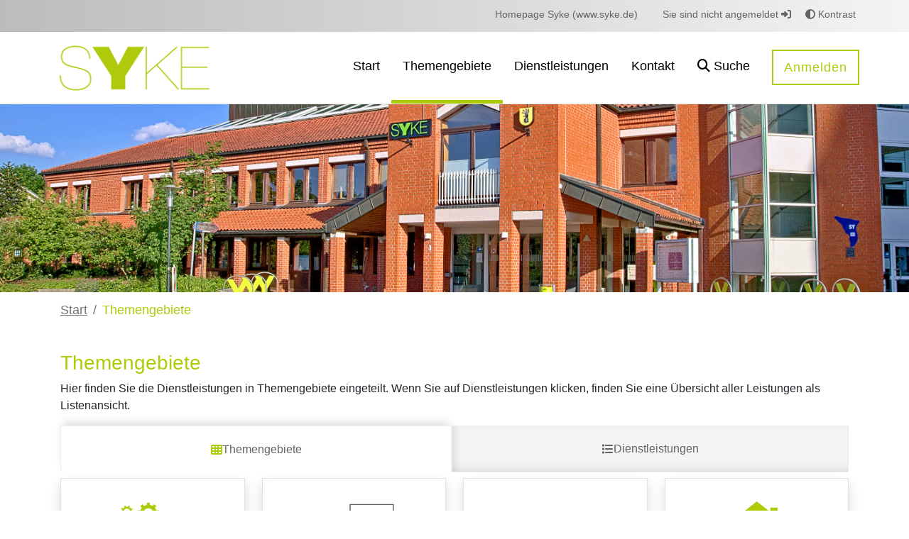

--- FILE ---
content_type: text/html;charset=UTF-8
request_url: https://service.syke.de/online-kategorien
body_size: 16803
content:
































	
		
			<!DOCTYPE html>
<!-- OpenRathaus Theme Build 3.0.78-5ca74d48a351e4bfb1c7ec9a5ce6f05bc96b62e5 -->



















































































<html class="ltr  "
      dir="ltr" lang="de-DE" xmlns="http://www.w3.org/1999/html">

<head>
    <title>Themengebiete - Serviceportal Stadt Syke</title>

	<meta content="initial-scale=1.0, width=device-width" name="viewport" />
        <link rel="icon" href="https://service.syke.de/documents/33428/0/favicon.ico">































<meta content="text/html; charset=UTF-8" http-equiv="content-type" />












<script type="importmap">{"imports":{"react-dom":"/o/frontend-js-react-web/__liferay__/exports/react-dom.js","@clayui/breadcrumb":"/o/frontend-taglib-clay/__liferay__/exports/@clayui$breadcrumb.js","@clayui/form":"/o/frontend-taglib-clay/__liferay__/exports/@clayui$form.js","@clayui/popover":"/o/frontend-taglib-clay/__liferay__/exports/@clayui$popover.js","@clayui/charts":"/o/frontend-taglib-clay/__liferay__/exports/@clayui$charts.js","@clayui/shared":"/o/frontend-taglib-clay/__liferay__/exports/@clayui$shared.js","@clayui/localized-input":"/o/frontend-taglib-clay/__liferay__/exports/@clayui$localized-input.js","@clayui/modal":"/o/frontend-taglib-clay/__liferay__/exports/@clayui$modal.js","@clayui/empty-state":"/o/frontend-taglib-clay/__liferay__/exports/@clayui$empty-state.js","react":"/o/frontend-js-react-web/__liferay__/exports/react.js","@clayui/color-picker":"/o/frontend-taglib-clay/__liferay__/exports/@clayui$color-picker.js","@clayui/navigation-bar":"/o/frontend-taglib-clay/__liferay__/exports/@clayui$navigation-bar.js","@clayui/pagination":"/o/frontend-taglib-clay/__liferay__/exports/@clayui$pagination.js","@clayui/icon":"/o/frontend-taglib-clay/__liferay__/exports/@clayui$icon.js","@clayui/table":"/o/frontend-taglib-clay/__liferay__/exports/@clayui$table.js","@clayui/autocomplete":"/o/frontend-taglib-clay/__liferay__/exports/@clayui$autocomplete.js","@clayui/slider":"/o/frontend-taglib-clay/__liferay__/exports/@clayui$slider.js","@clayui/management-toolbar":"/o/frontend-taglib-clay/__liferay__/exports/@clayui$management-toolbar.js","@clayui/multi-select":"/o/frontend-taglib-clay/__liferay__/exports/@clayui$multi-select.js","@clayui/nav":"/o/frontend-taglib-clay/__liferay__/exports/@clayui$nav.js","@clayui/time-picker":"/o/frontend-taglib-clay/__liferay__/exports/@clayui$time-picker.js","@clayui/provider":"/o/frontend-taglib-clay/__liferay__/exports/@clayui$provider.js","@clayui/upper-toolbar":"/o/frontend-taglib-clay/__liferay__/exports/@clayui$upper-toolbar.js","@clayui/loading-indicator":"/o/frontend-taglib-clay/__liferay__/exports/@clayui$loading-indicator.js","@clayui/panel":"/o/frontend-taglib-clay/__liferay__/exports/@clayui$panel.js","@clayui/drop-down":"/o/frontend-taglib-clay/__liferay__/exports/@clayui$drop-down.js","@clayui/list":"/o/frontend-taglib-clay/__liferay__/exports/@clayui$list.js","@clayui/date-picker":"/o/frontend-taglib-clay/__liferay__/exports/@clayui$date-picker.js","@clayui/label":"/o/frontend-taglib-clay/__liferay__/exports/@clayui$label.js","@clayui/data-provider":"/o/frontend-taglib-clay/__liferay__/exports/@clayui$data-provider.js","@liferay/frontend-js-api/data-set":"/o/frontend-js-dependencies-web/__liferay__/exports/@liferay$js-api$data-set.js","@clayui/core":"/o/frontend-taglib-clay/__liferay__/exports/@clayui$core.js","@liferay/language/":"/o/js/language/","@clayui/pagination-bar":"/o/frontend-taglib-clay/__liferay__/exports/@clayui$pagination-bar.js","@clayui/layout":"/o/frontend-taglib-clay/__liferay__/exports/@clayui$layout.js","@clayui/multi-step-nav":"/o/frontend-taglib-clay/__liferay__/exports/@clayui$multi-step-nav.js","@liferay/frontend-js-api":"/o/frontend-js-dependencies-web/__liferay__/exports/@liferay$js-api.js","@clayui/css":"/o/frontend-taglib-clay/__liferay__/exports/@clayui$css.js","@clayui/toolbar":"/o/frontend-taglib-clay/__liferay__/exports/@clayui$toolbar.js","@clayui/alert":"/o/frontend-taglib-clay/__liferay__/exports/@clayui$alert.js","@clayui/badge":"/o/frontend-taglib-clay/__liferay__/exports/@clayui$badge.js","@clayui/link":"/o/frontend-taglib-clay/__liferay__/exports/@clayui$link.js","@clayui/card":"/o/frontend-taglib-clay/__liferay__/exports/@clayui$card.js","@clayui/progress-bar":"/o/frontend-taglib-clay/__liferay__/exports/@clayui$progress-bar.js","@clayui/tooltip":"/o/frontend-taglib-clay/__liferay__/exports/@clayui$tooltip.js","@clayui/button":"/o/frontend-taglib-clay/__liferay__/exports/@clayui$button.js","@clayui/tabs":"/o/frontend-taglib-clay/__liferay__/exports/@clayui$tabs.js","@clayui/sticker":"/o/frontend-taglib-clay/__liferay__/exports/@clayui$sticker.js"},"scopes":{}}</script><script data-senna-track="temporary">var Liferay = window.Liferay || {};Liferay.Icons = Liferay.Icons || {};Liferay.Icons.controlPanelSpritemap = 'https://service.syke.de/o/admin-theme/images/clay/icons.svg'; Liferay.Icons.spritemap = 'https://service.syke.de/o/OpenRathausTheme/images/clay/icons.svg';</script>
<script data-senna-track="permanent" src="/combo?browserId=chrome&minifierType=js&languageId=de_DE&t=1765425348413&/o/frontend-js-jquery-web/jquery/jquery.min.js&/o/frontend-js-jquery-web/jquery/init.js&/o/frontend-js-jquery-web/jquery/ajax.js&/o/frontend-js-jquery-web/jquery/bootstrap.bundle.min.js&/o/frontend-js-jquery-web/jquery/collapsible_search.js&/o/frontend-js-jquery-web/jquery/fm.js&/o/frontend-js-jquery-web/jquery/form.js&/o/frontend-js-jquery-web/jquery/popper.min.js&/o/frontend-js-jquery-web/jquery/side_navigation.js" type="text/javascript"></script>
<script data-senna-track="permanent" type="text/javascript">window.Liferay = window.Liferay || {}; window.Liferay.CSP = {nonce: ''};</script>
<link data-senna-track="temporary" href="https://service.syke.de/online-kategorien" rel="canonical" />
<link data-senna-track="temporary" href="https://service.syke.de/online-kategorien" hreflang="de-DE" rel="alternate" />
<link data-senna-track="temporary" href="https://service.syke.de/online-kategorien" hreflang="x-default" rel="alternate" />

<meta property="og:locale" content="de_DE">
<meta property="og:locale:alternate" content="de_DE">
<meta property="og:site_name" content="Serviceportal Stadt Syke">
<meta property="og:title" content="Themengebiete - Serviceportal Stadt Syke">
<meta property="og:type" content="website">
<meta property="og:url" content="https://service.syke.de/online-kategorien">


<link href="https://service.syke.de/o/OpenRathausTheme/images/favicon.ico" rel="apple-touch-icon" />
<link href="https://service.syke.de/o/OpenRathausTheme/images/favicon.ico" rel="icon" />



<link class="lfr-css-file" data-senna-track="temporary" href="https://service.syke.de/o/OpenRathausTheme/css/clay.css?browserId=chrome&amp;themeId=openrathausdefaulttheme_WAR_OpenRathausTheme&amp;minifierType=css&amp;languageId=de_DE&amp;t=1765421436000" id="liferayAUICSS" rel="stylesheet" type="text/css" />









	<link href="/combo?browserId=chrome&amp;minifierType=css&amp;themeId=openrathausdefaulttheme_WAR_OpenRathausTheme&amp;languageId=de_DE&amp;com_liferay_product_navigation_product_menu_web_portlet_ProductMenuPortlet:%2Fo%2Fproduct-navigation-product-menu-web%2Fcss%2Fmain.css&amp;t=1765421436000" rel="stylesheet" type="text/css"
 data-senna-track="temporary" id="fa788ac3" />








<script type="text/javascript" data-senna-track="temporary">
	// <![CDATA[
		var Liferay = Liferay || {};

		Liferay.Browser = {
			acceptsGzip: function () {
				return true;
			},

			

			getMajorVersion: function () {
				return 131.0;
			},

			getRevision: function () {
				return '537.36';
			},
			getVersion: function () {
				return '131.0';
			},

			

			isAir: function () {
				return false;
			},
			isChrome: function () {
				return true;
			},
			isEdge: function () {
				return false;
			},
			isFirefox: function () {
				return false;
			},
			isGecko: function () {
				return true;
			},
			isIe: function () {
				return false;
			},
			isIphone: function () {
				return false;
			},
			isLinux: function () {
				return false;
			},
			isMac: function () {
				return true;
			},
			isMobile: function () {
				return false;
			},
			isMozilla: function () {
				return false;
			},
			isOpera: function () {
				return false;
			},
			isRtf: function () {
				return true;
			},
			isSafari: function () {
				return true;
			},
			isSun: function () {
				return false;
			},
			isWebKit: function () {
				return true;
			},
			isWindows: function () {
				return false;
			}
		};

		Liferay.Data = Liferay.Data || {};

		Liferay.Data.ICONS_INLINE_SVG = true;

		Liferay.Data.NAV_SELECTOR = '#navigation';

		Liferay.Data.NAV_SELECTOR_MOBILE = '#navigationCollapse';

		Liferay.Data.isCustomizationView = function () {
			return false;
		};

		Liferay.Data.notices = [
			
		];

		(function () {
			var available = {};

			var direction = {};

			

				available['de_DE'] = 'Deutsch\x20\x28Deutschland\x29';
				direction['de_DE'] = 'ltr';

			

			let _cache = {};

			if (Liferay && Liferay.Language && Liferay.Language._cache) {
				_cache = Liferay.Language._cache;
			}

			Liferay.Language = {
				_cache,
				available,
				direction,
				get: function(key) {
					let value = Liferay.Language._cache[key];

					if (value === undefined) {
						value = key;
					}

					return value;
				}
			};
		})();

		var featureFlags = {"LPD-10964":false,"LPS-193884":false,"LPD-30371":false,"LPS-178642":false,"LPS-193005":false,"LPD-31789":false,"LPD-10562":false,"LPD-11212":false,"LPS-114786":false,"COMMERCE-8087":false,"LPD-13311":true,"LRAC-10757":false,"LPS-180090":false,"LPS-178052":false,"LPS-189856":false,"LPD-21414":false,"LPS-185892":false,"LPS-186620":false,"LPD-10727":false,"LPS-184404":false,"LPS-198183":false,"LPD-35678":false,"LPD-6378":false,"LPS-153714":false,"LPS-96845":false,"LPD-11848":false,"LPS-170670":false,"LPD-7822":false,"LPS-169981":false,"LPS-177027":false,"LPD-11003":false,"LPD-32247":false,"LPS-135430":false,"LPD-20556":false,"LPS-134060":false,"LPS-164563":false,"LPD-28830":false,"LPD-27222":false,"LPS-122920":false,"LPS-199086":false,"LPD-35128":false,"LPD-10588":false,"LPD-13778":true,"LPD-11313":false,"LPD-6368":false,"LPS-202104":false,"LPD-19955":false,"LPS-187142":false,"LPD-35443":false,"LPD-15596":false,"LPD-11232":false,"LPS-196935":true,"LPS-176691":false,"LPS-197909":false,"LPD-29516":false,"COMMERCE-8949":false,"LPD-11228":false,"LPS-153813":false,"LPD-17809":false,"COMMERCE-13024":false,"LPS-165482":false,"LPS-193551":false,"LPS-197477":false,"LPS-174816":false,"LPS-186360":false,"LPD-32867":false,"LPS-153332":false,"LPD-35013":true,"LPS-179669":false,"LPS-174417":false,"LPD-11147":false,"LPD-31212":false,"LPD-18221":false,"LPS-155284":false,"LRAC-15017":false,"LPD-19870":false,"LPS-200108":false,"LPD-20131":false,"LPS-159643":false,"LPS-129412":false,"LPD-21265":false,"LPS-169837":false,"LPD-20379":false};

		Liferay.FeatureFlags = Object.keys(featureFlags).reduce(
			(acc, key) => ({
				...acc, [key]: featureFlags[key] === 'true' || featureFlags[key] === true
			}), {}
		);

		Liferay.PortletKeys = {
			DOCUMENT_LIBRARY: 'com_liferay_document_library_web_portlet_DLPortlet',
			DYNAMIC_DATA_MAPPING: 'com_liferay_dynamic_data_mapping_web_portlet_DDMPortlet',
			ITEM_SELECTOR: 'com_liferay_item_selector_web_portlet_ItemSelectorPortlet'
		};

		Liferay.PropsValues = {
			JAVASCRIPT_SINGLE_PAGE_APPLICATION_TIMEOUT: 0,
			UPLOAD_SERVLET_REQUEST_IMPL_MAX_SIZE: 104857600
		};

		Liferay.ThemeDisplay = {

			

			
				getLayoutId: function () {
					return '46';
				},

				

				getLayoutRelativeControlPanelURL: function () {
					return '/group/guest/~/control_panel/manage';
				},

				getLayoutRelativeURL: function () {
					return '/online-kategorien';
				},
				getLayoutURL: function () {
					return 'https://service.syke.de/online-kategorien';
				},
				getParentLayoutId: function () {
					return '5';
				},
				isControlPanel: function () {
					return false;
				},
				isPrivateLayout: function () {
					return 'false';
				},
				isVirtualLayout: function () {
					return false;
				},
			

			getBCP47LanguageId: function () {
				return 'de-DE';
			},
			getCanonicalURL: function () {

				

				return 'https\x3a\x2f\x2fservice\x2esyke\x2ede\x2fonline-kategorien';
			},
			getCDNBaseURL: function () {
				return 'https://service.syke.de';
			},
			getCDNDynamicResourcesHost: function () {
				return '';
			},
			getCDNHost: function () {
				return '';
			},
			getCompanyGroupId: function () {
				return '33437';
			},
			getCompanyId: function () {
				return '33402';
			},
			getDefaultLanguageId: function () {
				return 'de_DE';
			},
			getDoAsUserIdEncoded: function () {
				return '';
			},
			getLanguageId: function () {
				return 'de_DE';
			},
			getParentGroupId: function () {
				return '33428';
			},
			getPathContext: function () {
				return '';
			},
			getPathImage: function () {
				return '/image';
			},
			getPathJavaScript: function () {
				return '/o/frontend-js-web';
			},
			getPathMain: function () {
				return '/c';
			},
			getPathThemeImages: function () {
				return 'https://service.syke.de/o/OpenRathausTheme/images';
			},
			getPathThemeRoot: function () {
				return '/o/OpenRathausTheme';
			},
			getPlid: function () {
				return '89941';
			},
			getPortalURL: function () {
				return 'https://service.syke.de';
			},
			getRealUserId: function () {
				return '33405';
			},
			getRemoteAddr: function () {
				return '3.131.128.114';
			},
			getRemoteHost: function () {
				return '3.131.128.114';
			},
			getScopeGroupId: function () {
				return '33428';
			},
			getScopeGroupIdOrLiveGroupId: function () {
				return '33428';
			},
			getSessionId: function () {
				return '';
			},
			getSiteAdminURL: function () {
				return 'https://service.syke.de/group/guest/~/control_panel/manage?p_p_lifecycle=0&p_p_state=maximized&p_p_mode=view';
			},
			getSiteGroupId: function () {
				return '33428';
			},
			getURLControlPanel: function () {
				return '/group/control_panel?refererPlid=89941';
			},
			getURLHome: function () {
				return 'https\x3a\x2f\x2fservice\x2esyke\x2ede\x2fweb\x2fguest';
			},
			getUserEmailAddress: function () {
				return '';
			},
			getUserId: function () {
				return '33405';
			},
			getUserName: function () {
				return '';
			},
			isAddSessionIdToURL: function () {
				return false;
			},
			isImpersonated: function () {
				return false;
			},
			isSignedIn: function () {
				return false;
			},

			isStagedPortlet: function () {
				
					
						return false;
					
				
			},

			isStateExclusive: function () {
				return false;
			},
			isStateMaximized: function () {
				return false;
			},
			isStatePopUp: function () {
				return false;
			}
		};

		var themeDisplay = Liferay.ThemeDisplay;

		Liferay.AUI = {

			

			getCombine: function () {
				return true;
			},
			getComboPath: function () {
				return '/combo/?browserId=chrome&minifierType=&languageId=de_DE&t=1765425317944&';
			},
			getDateFormat: function () {
				return '%d.%m.%Y';
			},
			getEditorCKEditorPath: function () {
				return '/o/frontend-editor-ckeditor-web';
			},
			getFilter: function () {
				var filter = 'raw';

				
					
						filter = 'min';
					
					

				return filter;
			},
			getFilterConfig: function () {
				var instance = this;

				var filterConfig = null;

				if (!instance.getCombine()) {
					filterConfig = {
						replaceStr: '.js' + instance.getStaticResourceURLParams(),
						searchExp: '\\.js$'
					};
				}

				return filterConfig;
			},
			getJavaScriptRootPath: function () {
				return '/o/frontend-js-web';
			},
			getPortletRootPath: function () {
				return '/html/portlet';
			},
			getStaticResourceURLParams: function () {
				return '?browserId=chrome&minifierType=&languageId=de_DE&t=1765425317944';
			}
		};

		Liferay.authToken = 'R395RvAC';

		

		Liferay.currentURL = '\x2fonline-kategorien';
		Liferay.currentURLEncoded = '\x252Fonline-kategorien';
	// ]]>
</script>

<script data-senna-track="temporary" type="text/javascript">window.__CONFIG__= {basePath: '',combine: true, defaultURLParams: null, explainResolutions: false, exposeGlobal: false, logLevel: 'warn', moduleType: 'module', namespace:'Liferay', nonce: '', reportMismatchedAnonymousModules: 'warn', resolvePath: '/o/js_resolve_modules', url: '/combo/?browserId=chrome&minifierType=js&languageId=de_DE&t=1765425317944&', waitTimeout: 60000};</script><script data-senna-track="permanent" src="/o/frontend-js-loader-modules-extender/loader.js?&mac=9WaMmhziBCkScHZwrrVcOR7VZF4=&browserId=chrome&languageId=de_DE&minifierType=js" type="text/javascript"></script><script data-senna-track="permanent" src="/combo?browserId=chrome&minifierType=js&languageId=de_DE&t=1765425317944&/o/frontend-js-aui-web/aui/aui/aui-min.js&/o/frontend-js-aui-web/liferay/modules.js&/o/frontend-js-aui-web/liferay/aui_sandbox.js&/o/frontend-js-aui-web/aui/attribute-base/attribute-base-min.js&/o/frontend-js-aui-web/aui/attribute-complex/attribute-complex-min.js&/o/frontend-js-aui-web/aui/attribute-core/attribute-core-min.js&/o/frontend-js-aui-web/aui/attribute-observable/attribute-observable-min.js&/o/frontend-js-aui-web/aui/attribute-extras/attribute-extras-min.js&/o/frontend-js-aui-web/aui/event-custom-base/event-custom-base-min.js&/o/frontend-js-aui-web/aui/event-custom-complex/event-custom-complex-min.js&/o/frontend-js-aui-web/aui/oop/oop-min.js&/o/frontend-js-aui-web/aui/aui-base-lang/aui-base-lang-min.js&/o/frontend-js-aui-web/liferay/dependency.js&/o/frontend-js-aui-web/liferay/util.js&/o/oauth2-provider-web/js/liferay.js&/o/frontend-js-web/liferay/dom_task_runner.js&/o/frontend-js-web/liferay/events.js&/o/frontend-js-web/liferay/lazy_load.js&/o/frontend-js-web/liferay/liferay.js&/o/frontend-js-web/liferay/global.bundle.js&/o/frontend-js-web/liferay/portlet.js&/o/frontend-js-web/liferay/workflow.js" type="text/javascript"></script>
<script data-senna-track="temporary" type="text/javascript">window.Liferay = Liferay || {}; window.Liferay.OAuth2 = {getAuthorizeURL: function() {return 'https://service.syke.de/o/oauth2/authorize';}, getBuiltInRedirectURL: function() {return 'https://service.syke.de/o/oauth2/redirect';}, getIntrospectURL: function() { return 'https://service.syke.de/o/oauth2/introspect';}, getTokenURL: function() {return 'https://service.syke.de/o/oauth2/token';}, getUserAgentApplication: function(externalReferenceCode) {return Liferay.OAuth2._userAgentApplications[externalReferenceCode];}, _userAgentApplications: {}}</script><link href="/o/svgiconprovider/css/icons.css?1767448284960" rel="stylesheet" type="text/css">
<link href="/o/svgiconprovider/getsvg/icons-custom?1767448284960" rel="stylesheet" type="text/css">







<script>
    Liferay.Loader.define._amd = Liferay.Loader.define.amd;
    Liferay.Loader.define.amd = false;
</script>

<script type="text/javascript" src="/o/vr-portlet/webjars/datatables/2.3.2/js/dataTables.min.js"></script>
<script type="text/javascript" src="/o/vr-portlet/webjars/datatables/2.3.2/js/dataTables.bootstrap4.min.js"></script>
<script type="text/javascript" src="/o/vr-portlet/webjars/select2/4.0.13/js/select2.min.js"></script>
<script type="text/javascript" src="/o/vr-portlet/webjars/select2/4.0.13/js/i18n/de.js"></script>
<script type="text/javascript" src="/o/vr-portlet/webjars/jquery-ui/1.14.1/jquery-ui.min.js"></script>
<script type="text/javascript" src="/o/vr-portlet/webjars/tinymce/6.8.3/tinymce.min.js"></script>
<script type="text/javascript" src="/o/vr-portlet/webjars/jstree/3.3.16/jstree.min.js"></script>

<script type="text/javascript" src="/o/vr-portlet/portlet/common/responsive/3.0.3/js/dataTables.responsive.min.js"></script>
<script type="text/javascript" src="/o/vr-portlet/portlet/common/responsive/3.0.3/js/responsive.bootstrap4.min.js"></script>
<script type="text/javascript" src="/o/vr-portlet/portlet/common/jquery-ui/i18n/datepicker-de.js"></script>
<script type="text/javascript" src="/o/vr-portlet/portlet/common/bs-custom-file-input/bs-custom-file-input.min.js"></script>
<script type="text/javascript" src="/o/vr-portlet/portlet/common/bootstrap-input-spinner/1.11.1/bootstrap-input-spinner.js"></script>


<script type="text/javascript" src="/o/vr-portlet/vr/js/vr.js?4827d774976f6184a439d28445aab277859f3ba4"></script>

<script>
    Liferay.Loader.define.amd = Liferay.Loader.define._amd;
</script>

<link href="/o/vr-portlet/webjars/datatables/2.3.2/css/dataTables.bootstrap4.min.css" rel="stylesheet" type="text/css">
<link href="/o/vr-portlet/portlet/common/responsive/3.0.3//css/responsive.bootstrap4.min.css" rel="stylesheet" type="text/css">
<link href="/o/vr-portlet/webjars/select2/4.0.13/css/select2.min.css" rel="stylesheet" type="text/css">
<link href="/o/vr-portlet/webjars/jstree/3.3.16/themes/default/style.min.css" rel="stylesheet" type="text/css">
<link href="/o/vr-portlet/webjars/font-awesome/6.7.2/css/all.min.css" rel="stylesheet" type="text/css">
<link href="/o/vr-portlet/webjars/jquery-ui/1.14.1/jquery-ui.min.css" rel="stylesheet" type="text/css">

<link href="/o/vr-portlet/vr/css/vr.css?4827d774976f6184a439d28445aab277859f3ba4" rel="stylesheet" type="text/css">


<style>
    .vr-modal {
        display: none!important;
        min-width: 90%!important;
        left: 5%;
    }

    .vr-modal.show {
        display: block!important;
    }
</style>






<script data-senna-track="temporary" type="text/javascript">try {var MODULE_MAIN='calendar-web@5.0.102/index';var MODULE_PATH='/o/calendar-web';/**
 * SPDX-FileCopyrightText: (c) 2000 Liferay, Inc. https://liferay.com
 * SPDX-License-Identifier: LGPL-2.1-or-later OR LicenseRef-Liferay-DXP-EULA-2.0.0-2023-06
 */

(function () {
	AUI().applyConfig({
		groups: {
			calendar: {
				base: MODULE_PATH + '/js/legacy/',
				combine: Liferay.AUI.getCombine(),
				filter: Liferay.AUI.getFilterConfig(),
				modules: {
					'liferay-calendar-a11y': {
						path: 'calendar_a11y.js',
						requires: ['calendar'],
					},
					'liferay-calendar-container': {
						path: 'calendar_container.js',
						requires: [
							'aui-alert',
							'aui-base',
							'aui-component',
							'liferay-portlet-base',
						],
					},
					'liferay-calendar-date-picker-sanitizer': {
						path: 'date_picker_sanitizer.js',
						requires: ['aui-base'],
					},
					'liferay-calendar-interval-selector': {
						path: 'interval_selector.js',
						requires: ['aui-base', 'liferay-portlet-base'],
					},
					'liferay-calendar-interval-selector-scheduler-event-link': {
						path: 'interval_selector_scheduler_event_link.js',
						requires: ['aui-base', 'liferay-portlet-base'],
					},
					'liferay-calendar-list': {
						path: 'calendar_list.js',
						requires: [
							'aui-template-deprecated',
							'liferay-scheduler',
						],
					},
					'liferay-calendar-message-util': {
						path: 'message_util.js',
						requires: ['liferay-util-window'],
					},
					'liferay-calendar-recurrence-converter': {
						path: 'recurrence_converter.js',
						requires: [],
					},
					'liferay-calendar-recurrence-dialog': {
						path: 'recurrence.js',
						requires: [
							'aui-base',
							'liferay-calendar-recurrence-util',
						],
					},
					'liferay-calendar-recurrence-util': {
						path: 'recurrence_util.js',
						requires: ['aui-base', 'liferay-util-window'],
					},
					'liferay-calendar-reminders': {
						path: 'calendar_reminders.js',
						requires: ['aui-base'],
					},
					'liferay-calendar-remote-services': {
						path: 'remote_services.js',
						requires: [
							'aui-base',
							'aui-component',
							'liferay-calendar-util',
							'liferay-portlet-base',
						],
					},
					'liferay-calendar-session-listener': {
						path: 'session_listener.js',
						requires: ['aui-base', 'liferay-scheduler'],
					},
					'liferay-calendar-simple-color-picker': {
						path: 'simple_color_picker.js',
						requires: ['aui-base', 'aui-template-deprecated'],
					},
					'liferay-calendar-simple-menu': {
						path: 'simple_menu.js',
						requires: [
							'aui-base',
							'aui-template-deprecated',
							'event-outside',
							'event-touch',
							'widget-modality',
							'widget-position',
							'widget-position-align',
							'widget-position-constrain',
							'widget-stack',
							'widget-stdmod',
						],
					},
					'liferay-calendar-util': {
						path: 'calendar_util.js',
						requires: [
							'aui-datatype',
							'aui-io',
							'aui-scheduler',
							'aui-toolbar',
							'autocomplete',
							'autocomplete-highlighters',
						],
					},
					'liferay-scheduler': {
						path: 'scheduler.js',
						requires: [
							'async-queue',
							'aui-datatype',
							'aui-scheduler',
							'dd-plugin',
							'liferay-calendar-a11y',
							'liferay-calendar-message-util',
							'liferay-calendar-recurrence-converter',
							'liferay-calendar-recurrence-util',
							'liferay-calendar-util',
							'liferay-scheduler-event-recorder',
							'liferay-scheduler-models',
							'promise',
							'resize-plugin',
						],
					},
					'liferay-scheduler-event-recorder': {
						path: 'scheduler_event_recorder.js',
						requires: [
							'dd-plugin',
							'liferay-calendar-util',
							'resize-plugin',
						],
					},
					'liferay-scheduler-models': {
						path: 'scheduler_models.js',
						requires: [
							'aui-datatype',
							'dd-plugin',
							'liferay-calendar-util',
						],
					},
				},
				root: MODULE_PATH + '/js/legacy/',
			},
		},
	});
})();
} catch(error) {console.error(error);}try {var MODULE_MAIN='staging-processes-web@5.0.63/index';var MODULE_PATH='/o/staging-processes-web';/**
 * SPDX-FileCopyrightText: (c) 2000 Liferay, Inc. https://liferay.com
 * SPDX-License-Identifier: LGPL-2.1-or-later OR LicenseRef-Liferay-DXP-EULA-2.0.0-2023-06
 */

(function () {
	AUI().applyConfig({
		groups: {
			stagingprocessesweb: {
				base: MODULE_PATH + '/js/legacy/',
				combine: Liferay.AUI.getCombine(),
				filter: Liferay.AUI.getFilterConfig(),
				modules: {
					'liferay-staging-processes-export-import': {
						path: 'main.js',
						requires: [
							'aui-datatype',
							'aui-dialog-iframe-deprecated',
							'aui-modal',
							'aui-parse-content',
							'aui-toggler',
							'liferay-portlet-base',
							'liferay-util-window',
						],
					},
				},
				root: MODULE_PATH + '/js/legacy/',
			},
		},
	});
})();
} catch(error) {console.error(error);}try {var MODULE_MAIN='@liferay/frontend-js-react-web@5.0.50/index';var MODULE_PATH='/o/frontend-js-react-web';/**
 * SPDX-FileCopyrightText: (c) 2000 Liferay, Inc. https://liferay.com
 * SPDX-License-Identifier: LGPL-2.1-or-later OR LicenseRef-Liferay-DXP-EULA-2.0.0-2023-06
 */

(function () {
	AUI().applyConfig({
		groups: {
			react: {

				// eslint-disable-next-line
				mainModule: MODULE_MAIN,
			},
		},
	});
})();
} catch(error) {console.error(error);}try {var MODULE_MAIN='frontend-editor-alloyeditor-web@5.0.54/index';var MODULE_PATH='/o/frontend-editor-alloyeditor-web';/**
 * SPDX-FileCopyrightText: (c) 2000 Liferay, Inc. https://liferay.com
 * SPDX-License-Identifier: LGPL-2.1-or-later OR LicenseRef-Liferay-DXP-EULA-2.0.0-2023-06
 */

(function () {
	AUI().applyConfig({
		groups: {
			alloyeditor: {
				base: MODULE_PATH + '/js/legacy/',
				combine: Liferay.AUI.getCombine(),
				filter: Liferay.AUI.getFilterConfig(),
				modules: {
					'liferay-alloy-editor': {
						path: 'alloyeditor.js',
						requires: [
							'aui-component',
							'liferay-portlet-base',
							'timers',
						],
					},
					'liferay-alloy-editor-source': {
						path: 'alloyeditor_source.js',
						requires: [
							'aui-debounce',
							'liferay-fullscreen-source-editor',
							'liferay-source-editor',
							'plugin',
						],
					},
				},
				root: MODULE_PATH + '/js/legacy/',
			},
		},
	});
})();
} catch(error) {console.error(error);}try {var MODULE_MAIN='@liferay/frontend-js-state-web@1.0.28/index';var MODULE_PATH='/o/frontend-js-state-web';/**
 * SPDX-FileCopyrightText: (c) 2000 Liferay, Inc. https://liferay.com
 * SPDX-License-Identifier: LGPL-2.1-or-later OR LicenseRef-Liferay-DXP-EULA-2.0.0-2023-06
 */

(function () {
	AUI().applyConfig({
		groups: {
			state: {

				// eslint-disable-next-line
				mainModule: MODULE_MAIN,
			},
		},
	});
})();
} catch(error) {console.error(error);}try {var MODULE_MAIN='exportimport-web@5.0.96/index';var MODULE_PATH='/o/exportimport-web';/**
 * SPDX-FileCopyrightText: (c) 2000 Liferay, Inc. https://liferay.com
 * SPDX-License-Identifier: LGPL-2.1-or-later OR LicenseRef-Liferay-DXP-EULA-2.0.0-2023-06
 */

(function () {
	AUI().applyConfig({
		groups: {
			exportimportweb: {
				base: MODULE_PATH + '/js/legacy/',
				combine: Liferay.AUI.getCombine(),
				filter: Liferay.AUI.getFilterConfig(),
				modules: {
					'liferay-export-import-export-import': {
						path: 'main.js',
						requires: [
							'aui-datatype',
							'aui-dialog-iframe-deprecated',
							'aui-modal',
							'aui-parse-content',
							'aui-toggler',
							'liferay-portlet-base',
							'liferay-util-window',
						],
					},
				},
				root: MODULE_PATH + '/js/legacy/',
			},
		},
	});
})();
} catch(error) {console.error(error);}try {var MODULE_MAIN='portal-search-web@6.0.144/index';var MODULE_PATH='/o/portal-search-web';/**
 * SPDX-FileCopyrightText: (c) 2000 Liferay, Inc. https://liferay.com
 * SPDX-License-Identifier: LGPL-2.1-or-later OR LicenseRef-Liferay-DXP-EULA-2.0.0-2023-06
 */

(function () {
	AUI().applyConfig({
		groups: {
			search: {
				base: MODULE_PATH + '/js/',
				combine: Liferay.AUI.getCombine(),
				filter: Liferay.AUI.getFilterConfig(),
				modules: {
					'liferay-search-custom-range-facet': {
						path: 'custom_range_facet.js',
						requires: ['aui-form-validator'],
					},
				},
				root: MODULE_PATH + '/js/',
			},
		},
	});
})();
} catch(error) {console.error(error);}try {var MODULE_MAIN='contacts-web@5.0.63/index';var MODULE_PATH='/o/contacts-web';/**
 * SPDX-FileCopyrightText: (c) 2000 Liferay, Inc. https://liferay.com
 * SPDX-License-Identifier: LGPL-2.1-or-later OR LicenseRef-Liferay-DXP-EULA-2.0.0-2023-06
 */

(function () {
	AUI().applyConfig({
		groups: {
			contactscenter: {
				base: MODULE_PATH + '/js/legacy/',
				combine: Liferay.AUI.getCombine(),
				filter: Liferay.AUI.getFilterConfig(),
				modules: {
					'liferay-contacts-center': {
						path: 'main.js',
						requires: [
							'aui-io-plugin-deprecated',
							'aui-toolbar',
							'autocomplete-base',
							'datasource-io',
							'json-parse',
							'liferay-portlet-base',
							'liferay-util-window',
						],
					},
				},
				root: MODULE_PATH + '/js/legacy/',
			},
		},
	});
})();
} catch(error) {console.error(error);}try {var MODULE_MAIN='frontend-js-components-web@2.0.77/index';var MODULE_PATH='/o/frontend-js-components-web';/**
 * SPDX-FileCopyrightText: (c) 2000 Liferay, Inc. https://liferay.com
 * SPDX-License-Identifier: LGPL-2.1-or-later OR LicenseRef-Liferay-DXP-EULA-2.0.0-2023-06
 */

(function () {
	AUI().applyConfig({
		groups: {
			components: {

				// eslint-disable-next-line
				mainModule: MODULE_MAIN,
			},
		},
	});
})();
} catch(error) {console.error(error);}try {var MODULE_MAIN='@liferay/document-library-web@6.0.193/index';var MODULE_PATH='/o/document-library-web';/**
 * SPDX-FileCopyrightText: (c) 2000 Liferay, Inc. https://liferay.com
 * SPDX-License-Identifier: LGPL-2.1-or-later OR LicenseRef-Liferay-DXP-EULA-2.0.0-2023-06
 */

(function () {
	AUI().applyConfig({
		groups: {
			dl: {
				base: MODULE_PATH + '/js/legacy/',
				combine: Liferay.AUI.getCombine(),
				filter: Liferay.AUI.getFilterConfig(),
				modules: {
					'document-library-upload-component': {
						path: 'DocumentLibraryUpload.js',
						requires: [
							'aui-component',
							'aui-data-set-deprecated',
							'aui-overlay-manager-deprecated',
							'aui-overlay-mask-deprecated',
							'aui-parse-content',
							'aui-progressbar',
							'aui-template-deprecated',
							'liferay-search-container',
							'querystring-parse-simple',
							'uploader',
						],
					},
				},
				root: MODULE_PATH + '/js/legacy/',
			},
		},
	});
})();
} catch(error) {console.error(error);}try {var MODULE_MAIN='dynamic-data-mapping-web@5.0.113/index';var MODULE_PATH='/o/dynamic-data-mapping-web';/**
 * SPDX-FileCopyrightText: (c) 2000 Liferay, Inc. https://liferay.com
 * SPDX-License-Identifier: LGPL-2.1-or-later OR LicenseRef-Liferay-DXP-EULA-2.0.0-2023-06
 */

(function () {
	const LiferayAUI = Liferay.AUI;

	AUI().applyConfig({
		groups: {
			ddm: {
				base: MODULE_PATH + '/js/legacy/',
				combine: Liferay.AUI.getCombine(),
				filter: LiferayAUI.getFilterConfig(),
				modules: {
					'liferay-ddm-form': {
						path: 'ddm_form.js',
						requires: [
							'aui-base',
							'aui-datatable',
							'aui-datatype',
							'aui-image-viewer',
							'aui-parse-content',
							'aui-set',
							'aui-sortable-list',
							'json',
							'liferay-form',
							'liferay-map-base',
							'liferay-translation-manager',
							'liferay-util-window',
						],
					},
					'liferay-portlet-dynamic-data-mapping': {
						condition: {
							trigger: 'liferay-document-library',
						},
						path: 'main.js',
						requires: [
							'arraysort',
							'aui-form-builder-deprecated',
							'aui-form-validator',
							'aui-map',
							'aui-text-unicode',
							'json',
							'liferay-menu',
							'liferay-translation-manager',
							'liferay-util-window',
							'text',
						],
					},
					'liferay-portlet-dynamic-data-mapping-custom-fields': {
						condition: {
							trigger: 'liferay-document-library',
						},
						path: 'custom_fields.js',
						requires: ['liferay-portlet-dynamic-data-mapping'],
					},
				},
				root: MODULE_PATH + '/js/legacy/',
			},
		},
	});
})();
} catch(error) {console.error(error);}</script>




<script type="text/javascript" data-senna-track="temporary">
	// <![CDATA[
		
			
				
		

		
	// ]]>
</script>





	
		

			

			
		
		



	
		

			

			
		
	












	



















<link class="lfr-css-file" data-senna-track="temporary" href="https://service.syke.de/o/OpenRathausTheme/css/main.css?browserId=chrome&amp;themeId=openrathausdefaulttheme_WAR_OpenRathausTheme&amp;minifierType=css&amp;languageId=de_DE&amp;t=1765421436000" id="liferayThemeCSS" rel="stylesheet" type="text/css" />








	<style data-senna-track="senna" type="text/css">

		

			

		

			

		

	</style>


<style data-senna-track="temporary" type="text/css">
</style>
<link data-senna-track="permanent" href="/o/frontend-js-aui-web/alloy_ui.css?&mac=favIEq7hPo8AEd6k+N5OVADEEls=&browserId=chrome&languageId=de_DE&minifierType=css&themeId=openrathausdefaulttheme_WAR_OpenRathausTheme" rel="stylesheet"></link>












<script type="text/javascript">
Liferay.on(
	'ddmFieldBlur', function(event) {
		if (window.Analytics) {
			Analytics.send(
				'fieldBlurred',
				'Form',
				{
					fieldName: event.fieldName,
					focusDuration: event.focusDuration,
					formId: event.formId,
					formPageTitle: event.formPageTitle,
					page: event.page,
					title: event.title
				}
			);
		}
	}
);

Liferay.on(
	'ddmFieldFocus', function(event) {
		if (window.Analytics) {
			Analytics.send(
				'fieldFocused',
				'Form',
				{
					fieldName: event.fieldName,
					formId: event.formId,
					formPageTitle: event.formPageTitle,
					page: event.page,
					title:event.title
				}
			);
		}
	}
);

Liferay.on(
	'ddmFormPageShow', function(event) {
		if (window.Analytics) {
			Analytics.send(
				'pageViewed',
				'Form',
				{
					formId: event.formId,
					formPageTitle: event.formPageTitle,
					page: event.page,
					title: event.title
				}
			);
		}
	}
);

Liferay.on(
	'ddmFormSubmit', function(event) {
		if (window.Analytics) {
			Analytics.send(
				'formSubmitted',
				'Form',
				{
					formId: event.formId,
					title: event.title
				}
			);
		}
	}
);

Liferay.on(
	'ddmFormView', function(event) {
		if (window.Analytics) {
			Analytics.send(
				'formViewed',
				'Form',
				{
					formId: event.formId,
					title: event.title
				}
			);
		}
	}
);

</script><script>

</script>















<script type="text/javascript" data-senna-track="temporary">
	if (window.Analytics) {
		window._com_liferay_document_library_analytics_isViewFileEntry = false;
	}
</script>









		<link rel="icon" href="https://service.syke.de/documents/33428/0/favicon.ico">

	<style>


		:root {
			--primary-color: #afcb08;
			--secondary-color: #000000;
			--icon-color: #afcb08;
			--TopbarColor: ;
            --footer-image-size: 75%;

            --footer-image: url(../images/stadt.svg);


		}

		nav.openrathaus-navbar.navbar.navbar-fixed-top.navbar-color,
		nav.openrathaus-navbar.navbar.sticky-top.navbar-color {
			background-color: #ffffff;
		}

		.navbar-background-colorbar {
			background-color: #ffffff;
		}

		.container.hideifopenidlogin2 {
			background-color: #ffffff;
		}

		.hero > .hero-search-wrapper {
			height: 500px;
		}
		.hero > .hero-search-wrapper > div {
			background-image: url(https://service.syke.de/documents/33428/0/Ratahaus_syke_.jpg/c06b4825-4f23-6988-b553-5ee2f7a21c99?t=1620282345003) !important;
		}


		@media (max-width: 576px) {
			.start #p_p_id_18_WAR_vrportlet_ .portlet-content .portlet-content-container,
			.start #p_p_id_suchergebnis_WAR_orcomponentconnectclient_ .portlet-content .portlet-content-container {
                top: -365px;
			}
		}

        .hero-searchform,
        .start #p_p_id_suchergebnis_WAR_orcomponentconnectclient_ .portlet-content-container,
        .start #p_p_id_18_WAR_vrportlet_ .portlet-content-container {

			background-image: linear-gradient(0deg, #afcb08 0%, #afcb08 67%, #afcb08 67%, #afcb08 100%) !important;
			background-image: -moz-linear-gradient(90deg, #afcb08 0%, #afcb08E6 67%, #afcb08E6 67%, #afcb08B3 100%) !important;
			background-image: -webkit-linear-gradient(90deg, #afcb08 0%, #afcb08E6 67%, #afcb08E6 67%, #afcb08B3 100%) !important;
			background-image: -webkit-gradient(linear, 0% 100%, 0% 0%, color-stop(0, #afcb08), color-stop(0.67, #afcb08E6), color-stop(0.67, #afcb08E6), color-stop(1, #afcb08B3)) !important;
			background-image: -ms-linear-gradient(90deg, #afcb08 0%, #afcb08 67%, #afcb08 67%, #afcb08 100%) !important;
			background-image: -o-linear-gradient(90deg, #afcb08 0%, #afcb08E6 67%, #afcb08E6 67%, #afcb08B3 100%) !important;
			background-image: linear-gradient(0deg, #afcb08 0%, #afcb08E6 67%, #afcb08E6 67%, #afcb08B3 100%) !important;
			border: 1px solid #afcb08 !important;
		}

		.navbar-second .nav > li > a, .navbar-second .logged-in li > a {
			color: #646363 !important;
		}

		nav.navbar.openrathaus-navbar ul.navbar-nav > li > a:not(.btn) {
			color: #000000;
		}

		nav.navbar.openrathaus-navbar .navbar-collapse:not(.in) ul.navbar-nav > li > a:hover,
		nav.navbar .navbar-collapse:not(.in) ul.navbar-nav > li.active > a {
			color: #afcb08;
			border-color: #afcb08;
		}

		nav.navbar.openrathaus-navbar .navbar-collapse:not(.in) ul.navbar-nav > li.selected > a {
			border-color: #afcb08;
		}

		.top-login .btn-login {
			color: #afcb08 !important;
			border-color: #afcb08 !important;
		}

		nav.navbar ul.navbar-nav .dropdown.top-search a {
			color: #afcb08 !important;
		}

		.navbar-second {
			background-color: #00000000 !important;
			background-image: -moz-linear-gradient(0deg, #bdbbbb 0%, #f3f4f5 100%) !important;
			background-image: -webkit-linear-gradient(0deg, #bdbbbb 0%, #f3f4f5 100%) !important;
			background-image: -webkit-gradient(linear, 0% 0%, 100% 0%, color-stop(0, #bdbbbb), color-stop(1, #f3f4f5)) !important;
			background-image: -ms-linear-gradient(0deg, #bdbbbb 0%, #f3f4f5 100%) !important;
			background-image: -o-linear-gradient(0deg, #bdbbbb 0%, #f3f4f5 100%) !important;
			background-image: linear-gradient(90deg, #bdbbbb 0%, #f3f4f5 100%) !important;
			filter: progid:DXImageTransform.Microsoft.gradient(startColorstr='#bdbbbb', endColorstr='#f3f4f5', GradientType=0) !important;
		}

		.dropdown-menu {
			background-color: #afcb08 !important;
			border: 1px solid #afcb08 !important;
		}

		.btn-primary.btn-default {
			background-color: #afcb08 !important;
			border-color: #afcb08 !important;
		}

		.head-image {
			background-image: url(https://service.syke.de/documents/33428/0/Ratahaus_syke_.jpg/c06b4825-4f23-6988-b553-5ee2f7a21c99?t=1620282345003) !important;
		}


		.navbar > .container .navbar-collapse {
			background-color: #ffffff;
		}

		footer {
			background-color: #646363 !important;
		}

		footer *, footer h5, footer ul li a {
			color: #FFFFFF !important;
		}

		.system-info h3::after {
			background-color: #afcb08 !important;
		}

		.services.list-view .row > div:hover .btn, .services.list-view .row > div:focus .btn {
			color: #afcb08 !important;
		}

		.show-if-login {
			display: none;
		}
	</style>

<style>
    .services div.service a:first-child, .service-detail .service img,
    .einbindung-unbest-prozesse-pikto,
    .pikto-einbindung_unbest_prozesse_pikto {
        background: url(/o/svgiconprovider/getsvg/getsvg?icon=einbindung_unbest_prozesse_pikto&color=%23afcb08) no-repeat top;
    }

    .antrag-sperrmuell-pikto,
    .pikto-antrag_sperrmuell_pikto {
        background: url(/o/svgiconprovider/getsvg/getsvg?icon=antrag_sperrmuell_pikto&color=%23afcb08) no-repeat top;
    }

    .antrag-hundesteuer-pikto,
    .pikto-bk_antrag_hundesteuer_pikto {
        background: url(/o/svgiconprovider/getsvg/getsvg?icon=bk_antrag_hundesteuer_pikto&color=%23afcb08) no-repeat top;
    }

    .aufenthalt-pikto,
    .pikto-bk_aufenthalt_pikto {
        background: url(/o/svgiconprovider/getsvg/getsvg?icon=bk_aufenthalt_pikto&color=%23afcb08) no-repeat top;
    }

    .kfz-anmeldung.pikto,
    .pikto-bk_kfz_anmeldung_pikto {
        background: url(/o/svgiconprovider/getsvg/getsvg?icon=bk_kfz_anmeldung_pikto&color=%23afcb08) no-repeat top;
    }

    .meldebescheinigung-pikto,
    .pikto-bk_meldebescheinigung_pikto {
        background: url(/o/svgiconprovider/getsvg/getsvg?icon=bk_meldebescheinigung_pikto&color=%23afcb08) no-repeat top;
    }

    .melderegisterauskunft-pikto,
    .pikto-bk_melderegisterauskunft_pikto {
        background: url(/o/svgiconprovider/getsvg/getsvg?icon=bk_melderegisterauskunft_pikto&color=%23afcb08) no-repeat top;
    }

    .online-termine-pikto,
    .pikto-bk_online_termine_pikto {
        background: url(/o/svgiconprovider/getsvg/getsvg?icon=bk_online_termine_pikto&color=%23afcb08) no-repeat top;
    }

    .personenstand-pikto,
    .pikto-bk_personenstand_pikto {
        background: url(/o/svgiconprovider/getsvg/getsvg?icon=bk_personenstand_pikto&color=%23afcb08) no-repeat top;
    }

    .strafzettel-pikto,
    .pikto-bk_strafzettel_pikto {
        background: url(/o/svgiconprovider/getsvg/getsvg?icon=bk_strafzettel_pikto&color=%23afcb08) no-repeat top;
    }

    .antrag-offen-pikto,
    .pikto-buk_antrag_offen_pikto {
        background: url(/o/svgiconprovider/getsvg/getsvg?icon=buk_antrag_offen_pikto&color=%23afcb08) no-repeat top;
    }

    .e-payment-pikto,
    .pikto-e_payment_pikto {
        background: url(/o/svgiconprovider/getsvg/getsvg?icon=e_payment_pikto&color=%23afcb08) no-repeat top;
    }

    .functions-pikto,
    .pikto-functions {
        background: url(/o/svgiconprovider/getsvg/getsvg?icon=functions&color=%23afcb08) no-repeat top;
    }

    .gewerbe-abmeldung-pikto,
    .pikto-gewerbe_abmeldung_pikto {
        background: url(/o/svgiconprovider/getsvg/getsvg?icon=gewerbe_abmeldung_pikto&color=%23afcb08) no-repeat top;
    }

    .gewerbeanmeldung-pikto,
    .pikto-gewerbeanmeldung_pikto {
        background: url(/o/svgiconprovider/getsvg/getsvg?icon=gewerbeanmeldung_pikto&color=%23afcb08) no-repeat top;
    }

    .gewerbe-ummeldung-pikto,
    .pikto-gewerbe_ummeldung_pikto {
        background: url(/o/svgiconprovider/getsvg/getsvg?icon=gewerbe_ummeldung_pikto&color=%23afcb08) no-repeat top;
    }

    .membership-pikto,
    .pikto-membership {
        background: url(/o/svgiconprovider/getsvg/getsvg?icon=membership&color=%23afcb08) no-repeat top;
    }

    .sondernutzung-bau-pikto,
    .pikto-sondernutzung_bau_pikto {
        background: url(/o/svgiconprovider/getsvg/getsvg?icon=sondernutzung_bau_pikto&color=%23afcb08) no-repeat top;
    }

    .sondernutzung-fliegende-bauten-pikto,
    .pikto-sondernutzung_fliegende_bauten_pikto {
        background: url(/o/svgiconprovider/getsvg/getsvg?icon=sondernutzung_fliegende_bauten_pikto&color=%23afcb08) no-repeat top;
    }

    .unternehmenskonto-pikto,
    .pikto-unternehmenskonto_pikto {
        background: url(/o/svgiconprovider/getsvg/getsvg?icon=unternehmenskonto_pikto&color=%23afcb08) no-repeat top;
    }

    .verwaltung-pikto,
    .pikto-verwaltung_pikto {
        background: url(/o/svgiconprovider/getsvg/getsvg?icon=verwaltung_pikto&color=%23afcb08) no-repeat top;
    }

    .kommunikation-pikto,
    .pikto-kommunikation_pikto {
        background: url(/o/svgiconprovider/getsvg/getsvg?icon=kommunikation_pikto&color=%23afcb08) no-repeat top;
    }

    .anmeldung-kita-pikto,
    .pikto-anmeldung_kita_pikto {
        background: url(/o/svgiconprovider/getsvg/getsvg?icon=anmeldung_kita_pikto&color=%23afcb08) no-repeat top;
    }

    .beschwerde-idee-pikto,
    .pikto-beschwerde_idee_pikto {
        background: url(/o/svgiconprovider/getsvg/getsvg?icon=beschwerde_idee_pikto&color=%23afcb08) no-repeat top;
    }

    .erw-melderegisterauskunft-pikto,
    .pikto-bk_erw_melderegisterauskunft_pikto {
        background: url(/o/svgiconprovider/getsvg/getsvg?icon=bk_erw_melderegisterauskunft_pikto&color=%23afcb08) no-repeat top;
    }

    .buergerkonto_pikto,
    .pikto-buergerkonto_pikto {
        background: url(/o/svgiconprovider/getsvg/getsvg?icon=buergerkonto_pikto&color=%23afcb08) no-repeat top;
    }

    .buerger-part-pikto,
    .pikto-buerger_part_pikto {
        background: url(/o/svgiconprovider/getsvg/getsvg?icon=buerger_part_pikto&color=%23afcb08) no-repeat top;
    }

    .antrag-briefwahl-pikto,
    .pikto-buk_antrag_briefwahl_pikto {
        background: url(/o/svgiconprovider/getsvg/getsvg?icon=buk_antrag_briefwahl_pikto&color=%23afcb08) no-repeat top;
    }

    .antrag-abgeschlossen-pikto,
    .pikto-buk_antrag_abgeschlossen_pikto {
        background: url(/o/svgiconprovider/getsvg/getsvg?icon=buk_antrag_abgeschlossen_pikto&color=%23afcb08) no-repeat top;
    }

    .antrag-bearbeitung-pikto,
    .pikto-buk_antrag_bearbeitung_pikto {
        background: url(/o/svgiconprovider/getsvg/getsvg?icon=buk_antrag_bearbeitung_pikto&color=%23afcb08) no-repeat top;
    }

    .antrag-infos-fehlen-pikto,
    .pikto-buk_antrag_infos_fehlen_pikto {
        background: url(/o/svgiconprovider/getsvg/getsvg?icon=buk_antrag_infos_fehlen_pikto&color=%23afcb08) no-repeat top;
    }

    .bus-nds-pikto,
    .pikto-bus_nds_pikto {
        background: url(/o/svgiconprovider/getsvg/getsvg?icon=bus_nds_pikto&color=%23afcb08) no-repeat top;
    }

    .chain-pikto,
    .pikto-chain {
        background: url(/o/svgiconprovider/getsvg/getsvg?icon=chain&color=%23afcb08) no-repeat top;
    }

    .gewerbe-komplett-pikto,
    .pikto-gewerbe_komplett_pikto {
        background: url(/o/svgiconprovider/getsvg/getsvg?icon=gewerbe_komplett_pikto&color=%23afcb08) no-repeat top;
    }

    .kommune-pikto,
    .pikto-kommune_pikto {
        background: url(/o/svgiconprovider/getsvg/getsvg?icon=kommune_pikto&color=%23afcb08) no-repeat top;
    }

    .kommune-einzeln-pikto,
    .pikto-kommune_einzeln_pikto {
        background: url(/o/svgiconprovider/getsvg/getsvg?icon=kommune_einzeln_pikto&color=%23afcb08) no-repeat top;
    }

    .landkreis-pikto,
    .pikto-landkreis_pikto {
        background: url(/o/svgiconprovider/getsvg/getsvg?icon=landkreis_pikto&color=%23afcb08) no-repeat top;
    }

    .lock-pikto,
    .pikto-lock {
        background: url(/o/svgiconprovider/getsvg/getsvg?icon=lock&color=%23afcb08) no-repeat top;
    }

    .login-pikto,
    .pikto-login_pikto {
        background: url(/o/svgiconprovider/getsvg/getsvg?icon=login_pikto&color=%23afcb08) no-repeat top;
    }

    .or-connect-sortiert-dl-pikto,
    .pikto-or_connect_sortiert_dl_pikto {
        background: url(/o/svgiconprovider/getsvg/getsvg?icon=or_connect_sortiert_dl_pikto&color=%23afcb08) no-repeat top;
    }

    .postkorb-pikto,
    .pikto-postkorb_pikto {
        background: url(/o/svgiconprovider/getsvg/getsvg?icon=postkorb_pikto&color=%23afcb08) no-repeat top;
    }

    .unternehmen-part-pikto,
    .pikto-unternehmen_part_pikto {
        background: url(/o/svgiconprovider/getsvg/getsvg?icon=unternehmen_part_pikto&color=%23afcb08) no-repeat top;
    }

    .arbeit-beruf-pikto,
    .pikto-arbeit_beruf {
        background: url(/o/svgiconprovider/getsvg/getsvg?icon=arbeit_beruf&color=%23afcb08) no-repeat top;
    }

    .ausweise-dokumente-recht-pikto,
    .pikto-ausweise_dokumente_recht {
        background: url(/o/svgiconprovider/getsvg/getsvg?icon=ausweise_dokumente_recht&color=%23afcb08) no-repeat top;
    }

    .bauen-wohnen-pikto,
    .pikto-bauen_wohnen {
        background: url(/o/svgiconprovider/getsvg/getsvg?icon=bauen_wohnen&color=%23afcb08) no-repeat top;
    }

    .ehe-partnerschaft-familie-pikto,
    .pikto-ehe_partnerschaft_familie {
        background: url(/o/svgiconprovider/getsvg/getsvg?icon=ehe_partnerschaft_familie&color=%23afcb08) no-repeat top;
    }

    .engagement-beteiligung-pikto,
    .pikto-engagement_beteiligung {
        background: url(/o/svgiconprovider/getsvg/getsvg?icon=engagement_beteiligung&color=%23afcb08) no-repeat top;
    }

    .geburt-pikto,
    .pikto-geburt {
        background: url(/o/svgiconprovider/getsvg/getsvg?icon=geburt&color=%23afcb08) no-repeat top;
    }

    .gesundheit-vorsorge-pikto,
    .pikto-gesundheit_vorsorge {
        background: url(/o/svgiconprovider/getsvg/getsvg?icon=gesundheit_vorsorge&color=%23afcb08) no-repeat top;
    }

    .hobby-freizeit-pikto,
    .pikto-hobby_freizeit {
        background: url(/o/svgiconprovider/getsvg/getsvg?icon=hobby_freizeit&color=%23afcb08) no-repeat top;
    }

    .kinder-jugendliche-pikto,
    .pikto-kinder_jugendliche {
        background: url(/o/svgiconprovider/getsvg/getsvg?icon=kinder_jugendliche&color=%23afcb08) no-repeat top;
    }

    .migration-integration-pikto,
    .pikto-migration_integration {
        background: url(/o/svgiconprovider/getsvg/getsvg?icon=migration_integration&color=%23afcb08) no-repeat top;
    }

    .mobilitaet-reisen-pikto,
    .pikto-mobilitaet_reisen {
        background: url(/o/svgiconprovider/getsvg/getsvg?icon=mobilitaet_reisen&color=%23afcb08) no-repeat top;
    }

    .notlagen-krisensituationen-pikto,
    .pikto-notlagen_krisensituationen {
        background: url(/o/svgiconprovider/getsvg/getsvg?icon=notlagen_krisensituationen&color=%23afcb08) no-repeat top;
    }

    .schule-ausbildung-studium-pikto,
    .pikto-schule_ausbildung_studium {
        background: url(/o/svgiconprovider/getsvg/getsvg?icon=schule_ausbildung_studium&color=%23afcb08) no-repeat top;
    }

    .sterbefall-nachlass-pikto,
    .pikto-sterbefall_nachlass {
        background: url(/o/svgiconprovider/getsvg/getsvg?icon=sterbefall_nachlass&color=%23afcb08) no-repeat top;
    }

    .steuern-abgaben-pikto,
    .pikto-steuern_abgaben {
        background: url(/o/svgiconprovider/getsvg/getsvg?icon=steuern_abgaben&color=%23afcb08) no-repeat top;
    }

    .pikto-behinderung {
        background: url(/o/svgiconprovider/getsvg/getsvg?icon=behinderung&color=%23afcb08) no-repeat top;
    }

    .pikto-gewerbe_wirtschaft {
        background: url(/o/svgiconprovider/getsvg/getsvg?icon=gewerbe_wirtschaft&color=%23afcb08) no-repeat top;
    }

    .pikto-heirat_partnerschaft {
        background: url(/o/svgiconprovider/getsvg/getsvg?icon=heirat_partnerschaft&color=%23afcb08) no-repeat top;
    }

    .pikto-bk_online_termine_pikto {
        background: url(/o/svgiconprovider/getsvg/getsvg?icon=bk_online_termine_pikto&color=%23afcb08) no-repeat top;
    }
    .pikto-landwirtschaft_umwelt {
        background: url(/o/svgiconprovider/getsvg/getsvg?icon=landwirtschaft_umwelt&color=%23afcb08) no-repeat top;
    }
    .pikto-ruhestand {
        background: url(/o/svgiconprovider/getsvg/getsvg?icon=ruhestand&color=%23afcb08) no-repeat top;
    }
    .pikto-sozialleistungen {
        background: url(/o/svgiconprovider/getsvg/getsvg?icon=sozialleistungen&color=%23afcb08) no-repeat top;
    }
    .pikto-umzug {
        background: url(/o/svgiconprovider/getsvg/getsvg?icon=umzug&color=%23afcb08) no-repeat top;
    }
    .pikto-userlogin {
        background: url(/o/svgiconprovider/getsvg/getsvg?icon=userlogin&color=%23afcb08) no-repeat top;
    }
    .pikto-verbraucherschutz {
        background: url(/o/svgiconprovider/getsvg/getsvg?icon=verbraucherschutz&color=%23afcb08) no-repeat top;
    }
    .pikto-wehrdienst_zivildienst {
        background: url(/o/svgiconprovider/getsvg/getsvg?icon=wehrdienst_zivildienst&color=%23afcb08) no-repeat top;
    }
    .pikto-wohnen_verbrauchen {
        background: url(/o/svgiconprovider/getsvg/getsvg?icon=wohnen_verbrauchen&color=%23afcb08) no-repeat top;
    }
</style>


    <script type="text/javascript" src="https://service.syke.de/o/OpenRathausTheme/js/or.js?1765421436000"></script>


</head>

<body class="chrome controls-visible  yui3-skin-sam guest-site signed-out public-page site or-connect removed-with-loading-site-overlay">















































	<nav aria-label="Schnell-Links" class="bg-dark cadmin quick-access-nav text-center text-white" id="mleh_quickAccessNav">
		
			
				<a class="d-block p-2 sr-only sr-only-focusable text-reset" href="#main-content">
		Zum Hauptinhalt springen
	</a>
			
			
	</nav>











































































<nav class="openrathaus-navbar navbar sticky-top navbar-color ">
        <div class="navbar-second">
            <div class="container">
                <ul class="nav">


            <li  id="layout_40" role="menuitem">
                <a 
                    href="https://www.syke.de/" target="_blank">
                    <span> Homepage Syke (www.syke.de)</span></a>

            </li>
	

                    &nbsp;&nbsp;&nbsp;&nbsp;&nbsp;
                    <li class="logged-out">
                        <a href="/anmeldung?redirect=https%3A%2F%2Fservice.syke.de%2Fonline-kategorien" title="Melden Sie sich an">Sie sind nicht angemeldet <i class="fa-solid fa-right-to-bracket"></i></a>
                    </li>

                    <li class="toggle_contrast" style="margin-left: 10px;">
                        <a href="#" title="Hoher Kontrast ein/aus" role="button" aria-pressed="false">
                            <span class="fa-solid fa-circle-half-stroke" aria-hidden="true"></span>
                            Kontrast
                        </a>
                    </li>


                </ul>
            </div>
        </div>


        <div class="container hideifopenidlogin2 d-flex">

            <div class="navbar-header mr-3 flex-shrink-0 ">


                <a class="openrathaus-navbar-default-brand headerlogo1 display-none-after" href="/start" title="Zur Startseite">
                            <img loading="lazy" src="https://service.syke.de/documents/33428/0/Syke_rgb_gruen.png/ca76efe9-ff6a-a344-36f3-68c4e56d88b9?t=1637244195688" alt="Logo">
                </a>


                <ul class="nav navbar-nav mobile-bar">
                        <li class="dropdown top-search navbar-search">
                            <a href="#" title="Suche &ouml;ffnen" class="dropdown-toggle" data-toggle="dropdown"
                               role="button" aria-haspopup="true" aria-expanded="false" onclick="javascript:focusMobileSearchInput();">
                                <span class="fa-solid fa-magnifying-glass search-active" aria-hidden="true"></span>
                                <span class="fa-solid fa-chevron-up search-inactive" aria-hidden="true"></span>
                                <span class="suchetext">Suche</span>
                            </a>
                            <ul id="mobilesearchdropdown" class="dropdown-menu " >
                                <li>
                                        <form action="#" method="post" class="form-horizontal" id="mobil-search-form">

                                            <div class="input-group">
                                                <input id="mobil-search-form-input"
                                                       class="form-control search-query"
                                                       placeholder="Suche"
                                                       title="Suche"
                                                       aria-label="Suchfeld"/>
                                                <div class="input-group-append">
                                                    <button name="submit" class="btn btn-search-form" id="mobil-search-form-submit" title="Suchen" aria-label="Suche starten">
                                                        <i class="icon-search"></i>
                                                    </button>
                                                </div>
                                            </div>
                                        </form>
                                        <div id="mobil-search-wait" class="search-wait mt-3" style="display: none;"></div>
                                        <div id="mobil-search-dropdown" class="search-dropdown">
                                            <div id="mobil-search-resp" class="search-resp"></div>
                                        </div>
                                        <script type="application/javascript">
                                            $( document ).ready(function() {
                                                initSearch('#mobilesearchdropdown', "/suche?p_p_id=suchergebnis_WAR_orcomponentconnectclient&p_p_lifecycle=1&p_p_state=normal&p_p_mode=view&_suchergebnis_WAR_orcomponentconnectclient_action=vr-bis-detail-search-submit&p_auth=");
                                            });
                                        </script>
                                </li>
                            </ul>
                        </li>
                        <li class="top-login">
                                    <a class="btn btn-sm btn-default btn-login" href="/anmeldung?redirect=https%3A%2F%2Fservice.syke.de%2Fonline-kategorien" title="Melden Sie sich an ">Anmelden</a>
                        </li>
                    <li>
                        <button type="button" class="navbar-toggle collapsed tcon tcon-menu--xbutterfly collapsed"
                                onClick="javascript:showhidenavmenu();" aria-expanded="false" aria-controls="navbar">
                            <span class="sr-only">Menü</span>
                            <span class="tcon-menu__lines" aria-hidden="true"></span>
                        </button>
                    </li>
                </ul>
            </div>

            <div id="navbar" class="navbar-collapse collapse flex-shrink-1">

                    <ul aria-label="Seiten der Site" role="menubar" class="nav navbar-nav">




            <li class="oeffentlichnavigationelement " 
                id="layout_23" role="menuitem">
                <a 
                    href="https://service.syke.de/start" >
                    <span> Start</span></a>

            </li>




            <li class="oeffentlichnavigationelement selected" aria-current='true'
                id="layout_46" role="menuitem">
                <a aria-haspopup='true'
                    href="https://service.syke.de/online-kategorien" >
                    <span> Themengebiete</span></a>

            </li>




            <li class="oeffentlichnavigationelement " 
                id="layout_47" role="menuitem">
                <a 
                    href="https://service.syke.de/online-dienstleistungen" >
                    <span> Dienstleistungen</span></a>

            </li>




            <li class="oeffentlichnavigationelement " 
                id="layout_17" role="menuitem">
                <a 
                    href="https://service.syke.de/kontakt" >
                    <span> Kontakt</span></a>

            </li>

    <li class="top-search hidden-sm hidden-xs hideonmobile oeffentlichnavigationelement">
        <a href="#searchnavbarcollapse" onClick="javascript:focussearchinput();" title="Suche &ouml;ffnen" data-toggle="collapse"
            role="button" aria-haspopup="true" aria-expanded="false" class="collapsed">
            <span class="fa-solid fa-magnifying-glass search-active" aria-hidden="true"></span>
            <span class="fa-solid fa-chevron-up search-inactive" aria-hidden="true"></span>
            <span class="suchetext">Suche</span>
        </a>
    </li>

        <li class="top-login hideonmobile">
                <a class="btn btn-sm btn-default btn-login" href="/anmeldung?redirect=https%3A%2F%2Fservice.syke.de%2Fonline-kategorien" title="Melden Sie sich an">Anmelden</a>
        </li>

    <li class="dropdown top-search oeffentlichnavigationelement">
        <ul id="searchnavbarcollapse" class="searchnavbarcollapse collapse navbar-search dropdown-menu">
            <li>
                    <form action="#" method="post" class="form-horizontal" id="navbar-search-form">

                        <div class="input-group">
                            <input id="navbar-search-form-input"
                                   class="form-control search-query"
                                   placeholder="Suche"
                                   title="Suche"
                                   aria-label="Suchfeld"/>
                            <div class="input-group-append">
                                <button name="submit" class="btn btn-search-form" id="navbar-search-form-submit" title="Suchen" aria-label="Suche starten">
                                    <i class="icon-search"></i>
                                </button>
                            </div>
                        </div>
                    </form>
                    <div id="navbar-search-wait" class="search-wait mt-3" style="display: none"></div>
                    <div id="navbar-search-dropdown" class="search-dropdown">
                        <div id="navbar-search-resp" class="search-resp"></div>
                    </div>
                    <script type="application/javascript">
                        $( document ).ready(function() {
                            initSearch('.top-search .navbar-search', "/suche?p_p_id=suchergebnis_WAR_orcomponentconnectclient&p_p_lifecycle=1&p_p_state=normal&p_p_mode=view&_suchergebnis_WAR_orcomponentconnectclient_action=vr-bis-detail-search-submit&p_auth=");
                        });
                    </script>
            </li>
        </ul>
    </li>


                        <ul class="py-2 px-4 px-md-3 user-nav hidden-md hidden-lg" id="navbar-second-mobile">

                                <li class="d-flex align-items-center">
                                    <img loading="lazy" class="icon-user"
                                         src="/o/svgiconprovider/getsvg/getsvg?icon=userlogin&color=%23afcb08"
                                         alt="Benutzericon">
                                    <h6>Benutzerkonto</h6>
                                </li>
                                <li class="logged-out">
                                    <a href="/anmeldung?redirect=https%3A%2F%2Fservice.syke.de%2Fonline-kategorien" title="Melden Sie sich an">Sie sind nicht angemeldet <i class="fa-solid fa-right-to-bracket"></i></a>


            <li  id="layout_40" role="menuitem">
                <a 
                    href="https://www.syke.de/" target="_blank">
                    <span> Homepage Syke (www.syke.de)</span></a>

            </li>
	

                                </li>

                                <li class="toggle_contrast">
                                    <a href="#" title="Hoher Kontrast" role="button" aria-pressed="false">
                                        <span class="fa-solid fa-circle-half-stroke" aria-hidden="true"></span>
                                        <h6>Kontrast</h6>
                                    </a>
                                </li>
                        </ul>

                    </ul>



            </div>
        </div>
</nav>


<div  id="firstdivinbody">
</div>

    <div class="content hideifopenidlogin">
                <div class="container-fluid head-image"></div>
                <div class="container mb-0">
                    <div class="row">
                        <div class="col-md-12 span12">
                            <ol class="breadcrumb display-none-after pl-0">
                                <li>
                                    <a href="/" title="Zur Startseite" class="display-none-after">Start</a>
                                </li>
                                <li class="active">Themengebiete</li>
                            </ol>
                        </div>
                    </div>
                </div>

    </div>


<section  id="content">
    <h1 class="hide-accessible">Themengebiete</h1>






























	

		


















	
	
	
		<style type="text/css">
			.master-layout-fragment .portlet-header {
				display: none;
			}
		</style>

		

		<div class="columns-1" id="main-content" role="main">
	<div class="portlet-layout row">
		<div class="col-md-12 portlet-column portlet-column-only" id="column-1">
			<div class="portlet-dropzone portlet-column-content portlet-column-content-only" id="layout-column_column-1">



































	

	<div class="portlet-boundary portlet-boundary_dienstleistungen_WAR_orcomponentconnectclient_  portlet-static portlet-static-end decorate  " id="p_p_id_dienstleistungen_WAR_orcomponentconnectclient_">
		<span id="p_dienstleistungen_WAR_orcomponentconnectclient"></span>




	

	
		
			


































	
		<div class="container">
<section class="portlet" id="portlet_dienstleistungen_WAR_orcomponentconnectclient">


	<div class="portlet-content">

		<div class="autofit-float autofit-row portlet-header">
			<div class="autofit-col autofit-col-expand">
				<h2 class="portlet-title-text">ORC Dienstleistungen 5.1.9</h2>
			</div>

			<div class="autofit-col autofit-col-end">
				<div class="autofit-section">
				</div>
			</div>
		</div>

		
			<div class=" portlet-content-container">
				


	<div class="portlet-body">



	
		
			
				
					







































	

	








	

				

				
					
						


	

		



































































	






























    <div class="adt-lebenslagen services services-overview">
        <h2>        Themengebiete
</h2>

        <p>
        Hier finden Sie die Dienstleistungen in Themengebiete eingeteilt. Wenn Sie auf Dienstleistungen klicken, finden Sie eine Übersicht aller Leistungen als Listenansicht.
        </p>
        <div class="w-100">
            <ul class="nav nav-tabs my-2" role="tablist"
                
            >

                    <li role="presentation" class="flex-grow-1 d-flex align-items-stretch text-center flex-basis-100 flex-basis-md-auto">
                        <a aria-selected="true" class="d-flex align-items-center justify-content-center w-100 h-100 active show" href="#" data-target-type="LEBENSLAGE" role="tab">
                            <i aria-hidden="true" class="fa-solid fa-table-cells"></i>
        Themengebiete
                        </a>
                    </li>
                <li class="active flex-grow-1 d-flex align-items-stretch text-center flex-basis-100 flex-basis-md-auto" role="presentation">
                    <a class="d-flex align-items-center justify-content-center w-100 h-100" aria-selected="false" href="online-dienstleistungen" role="tab">
                        <i aria-hidden="true" class="fa-solid fa-list"></i>
        Dienstleistungen
                    </a>
                </li>
            </ul>
        </div>

                <div class="grid">
                        <div class="service-kachel border shadow text-center p-4 zoom">
                            <a class="text-decoration-none" href="online-dienstleistungen?kategorie=LEBENSLAGE_Allgemeine%20Dienstleistungen" title="Allgemeine Dienstleistungen">
                                <div
                                    class="service-pikto service-allgemeine_dienstleistungen_lebenslage-pikto "></div>
                                <small class="d-block text-uppercase font-weight-bold text-dark">Allgemeine Dienstleistungen</small>
                            </a>
                        </div>
                        <div class="service-kachel border shadow text-center p-4 zoom">
                            <a class="text-decoration-none" href="online-dienstleistungen?kategorie=LEBENSLAGE_Anliegen" title="Anliegen">
                                <div
                                    class="service-pikto  pikto-kommunikation_pikto "></div>
                                <small class="d-block text-uppercase font-weight-bold text-dark">Anliegen</small>
                            </a>
                        </div>
                        <div class="service-kachel border shadow text-center p-4 zoom">
                            <a class="text-decoration-none" href="online-dienstleistungen?kategorie=LEBENSLAGE_Ausweise%20und%20Dokumente" title="Ausweise und Dokumente">
                                <div
                                    class="service-pikto  pikto-membership "></div>
                                <small class="d-block text-uppercase font-weight-bold text-dark">Ausweise und Dokumente</small>
                            </a>
                        </div>
                        <div class="service-kachel border shadow text-center p-4 zoom">
                            <a class="text-decoration-none" href="online-dienstleistungen?kategorie=LEBENSLAGE_Bauen%20und%20Wohnen" title="Bauen und Wohnen">
                                <div
                                    class="service-pikto  pikto-bauen_wohnen "></div>
                                <small class="d-block text-uppercase font-weight-bold text-dark">Bauen und Wohnen</small>
                            </a>
                        </div>
                        <div class="service-kachel border shadow text-center p-4 zoom">
                            <a class="text-decoration-none" href="online-dienstleistungen?kategorie=LEBENSLAGE_Fahrzeug%20und%20Verkehr" title="Fahrzeug und Verkehr">
                                <div
                                    class="service-pikto  pikto-mobilitaet_reisen "></div>
                                <small class="d-block text-uppercase font-weight-bold text-dark">Fahrzeug und Verkehr</small>
                            </a>
                        </div>
                        <div class="service-kachel border shadow text-center p-4 zoom">
                            <a class="text-decoration-none" href="online-dienstleistungen?kategorie=LEBENSLAGE_Familie%20und%20Kinder" title="Familie und Kinder">
                                <div
                                    class="service-pikto  pikto-ehe_partnerschaft_familie "></div>
                                <small class="d-block text-uppercase font-weight-bold text-dark">Familie und Kinder</small>
                            </a>
                        </div>
                        <div class="service-kachel border shadow text-center p-4 zoom">
                            <a class="text-decoration-none" href="online-dienstleistungen?kategorie=LEBENSLAGE_Freizeit%20und%20Sport" title="Freizeit und Sport">
                                <div
                                    class="service-pikto  pikto-hobby_freizeit "></div>
                                <small class="d-block text-uppercase font-weight-bold text-dark">Freizeit und Sport</small>
                            </a>
                        </div>
                        <div class="service-kachel border shadow text-center p-4 zoom">
                            <a class="text-decoration-none" href="online-dienstleistungen?kategorie=LEBENSLAGE_Gesundheit" title="Gesundheit">
                                <div
                                    class="service-pikto  pikto-gesundheit_vorsorge "></div>
                                <small class="d-block text-uppercase font-weight-bold text-dark">Gesundheit</small>
                            </a>
                        </div>
                        <div class="service-kachel border shadow text-center p-4 zoom">
                            <a class="text-decoration-none" href="online-dienstleistungen?kategorie=LEBENSLAGE_Gewerbe%20und%20Wirtschaft" title="Gewerbe und Wirtschaft">
                                <div
                                    class="service-pikto  pikto-unternehmen_part_pikto "></div>
                                <small class="d-block text-uppercase font-weight-bold text-dark">Gewerbe und Wirtschaft</small>
                            </a>
                        </div>
                        <div class="service-kachel border shadow text-center p-4 zoom">
                            <a class="text-decoration-none" href="online-dienstleistungen?kategorie=LEBENSLAGE_Schule%2C%20Ausbildung%20und%20Studium" title="Schule, Ausbildung und Studium">
                                <div
                                    class="service-pikto  pikto-schule_ausbildung_studium "></div>
                                <small class="d-block text-uppercase font-weight-bold text-dark">Schule, Ausbildung und Studium</small>
                            </a>
                        </div>
                        <div class="service-kachel border shadow text-center p-4 zoom">
                            <a class="text-decoration-none" href="online-dienstleistungen?kategorie=LEBENSLAGE_Sterbefall%20und%20Nachlass" title="Sterbefall und Nachlass">
                                <div
                                    class="service-pikto  pikto-sterbefall_nachlass "></div>
                                <small class="d-block text-uppercase font-weight-bold text-dark">Sterbefall und Nachlass</small>
                            </a>
                        </div>
                        <div class="service-kachel border shadow text-center p-4 zoom">
                            <a class="text-decoration-none" href="online-dienstleistungen?kategorie=LEBENSLAGE_Steuern%20und%20Abgaben" title="Steuern und Abgaben">
                                <div
                                    class="service-pikto  pikto-steuern_abgaben "></div>
                                <small class="d-block text-uppercase font-weight-bold text-dark">Steuern und Abgaben</small>
                            </a>
                        </div>
                        <div class="service-kachel border shadow text-center p-4 zoom">
                            <a class="text-decoration-none" href="online-dienstleistungen?kategorie=LEBENSLAGE_Umzug" title="Umzug">
                                <div
                                    class="service-pikto  pikto-bk_aufenthalt_pikto "></div>
                                <small class="d-block text-uppercase font-weight-bold text-dark">Umzug</small>
                            </a>
                        </div>
                        <div class="service-kachel border shadow text-center p-4 zoom">
                            <a class="text-decoration-none" href="online-dienstleistungen?kategorie=LEBENSLAGE_Urkunden" title="Urkunden">
                                <div
                                    class="service-pikto  pikto-bk_personenstand_pikto "></div>
                                <small class="d-block text-uppercase font-weight-bold text-dark">Urkunden</small>
                            </a>
                        </div>
                        <div class="service-kachel border shadow text-center p-4 zoom">
                            <a class="text-decoration-none" href="online-dienstleistungen?kategorie=LEBENSLAGE_Wahlen%2C%20Engagement%20und%20Beteiligung" title="Wahlen, Engagement und Beteiligung">
                                <div
                                    class="service-pikto  pikto-engagement_beteiligung "></div>
                                <small class="d-block text-uppercase font-weight-bold text-dark">Wahlen, Engagement und Beteiligung</small>
                            </a>
                        </div>
                </div>

    </div>


    <script>
        function updateParams(type) {
            const url = new URL(window.location);
            url.searchParams.set('type', type);
            window.history.replaceState({}, '', url);
        }

        document.querySelectorAll("a[data-target-type]").forEach(element => {
            element.addEventListener("click", (event) => {
                document.querySelectorAll("a[data-target-type]").forEach(e => e.classList.remove('active'));
                element.classList.add('active');
                document.querySelectorAll("[data-type]").forEach(e => e.classList.add('hidden'))
                document.querySelectorAll("[data-type='']").forEach(e => e.classList.remove('hidden'))
                document.querySelectorAll("[data-type='"+element.dataset.targetType+"']").forEach(e => e.classList.remove('hidden'))
                updateParams(element.dataset.targetType);
                event.preventDefault();
                event.stopPropagation();
            });
        });

        function init() {
            const type = new URLSearchParams(window.location.search).get("type") || "";
            document.querySelectorAll("a[data-target-type='"+type+"']").forEach(e => e.click());
        }

        init();
    </script>








	
	
					
				
			
		
	
	


	</div>

			</div>
		
	</div>
</section>
</div>
<br>

	

		
		







	</div>






</div>
		</div>
	</div>
</div>
	


<form action="#" aria-hidden="true" class="hide" id="hrefFm" method="post" name="hrefFm"><span></span><button hidden type="submit">Verborgen</button></form>

	


    <a id="back-to-top" class="text-decoration-none hide user-select-none back-to-top_right" title="Nach oben"><span class="fa-solid fa-chevron-up"></span> <span class="d-none d-md-block">Nach Oben</span></a>
</section>


<footer class="p-4" id="footer">
    <div class="container">
        <div class="row">
            <div class="col-sm col-xs-12 order-sm-1 brw-sm-05 border-color-footer">
            </div>
            <div class="col-sm order-sm-2 order-first  brw-sm-05 border-color-footer">
                <span class="d-block footer-title">Stadt Syke</span>
                <span>Alle Rechte vorbehalten</span>
            </div>
            <div class="col-sm order-sm-3 ">
                    <hr class="d-block d-sm-none">
                    <ul data-test-id="footer-links" class="p-0">
                            <li class="" id="layout_7">
                                <a href="https://service.syke.de/impressum"
                                        
                                   aria-labelledby="layout_7"
                                   title="Impressum">Impressum</a>
                            </li>
                            <li class="" id="layout_8">
                                <a href="https://service.syke.de/datenschutzerklaerung"
                                        
                                   aria-labelledby="layout_8"
                                   title="Datenschutzerklärung">Datenschutzerklärung</a>
                            </li>
                    </ul>
            </div>
        </div>
    </div>
</footer>










































































	









	









<script type="text/javascript">

	
		

			

			
		
	


</script><script>

</script>















	

	

	













	


<script type="text/javascript">
(function() {var $ = AUI.$;var _ = AUI._;
	var onDestroyPortlet = function () {
		Liferay.detach('messagePosted', onMessagePosted);
		Liferay.detach('destroyPortlet', onDestroyPortlet);
	};

	Liferay.on('destroyPortlet', onDestroyPortlet);

	var onMessagePosted = function (event) {
		if (window.Analytics) {
			const eventProperties = {
				className: event.className,
				classPK: event.classPK,
				commentId: event.commentId,
				text: event.text,
			};

			const blogNode = document.querySelector(
				'[data-analytics-asset-id="' + event.classPK + '"]'
			);

			const dmNode = document.querySelector(
				'[data-analytics-file-entry-id="' + event.classPK + '"]'
			);

			if (blogNode) {
				eventProperties.title = blogNode.dataset.analyticsAssetTitle;
			}
			else if (dmNode) {
				eventProperties.title = dmNode.dataset.analyticsFileEntryTitle;
			}

			Analytics.send('posted', 'Comment', eventProperties);
		}
	};

	Liferay.on('messagePosted', onMessagePosted);
})();
(function() {var $ = AUI.$;var _ = AUI._;
	var onShare = function (data) {
		if (window.Analytics) {
			Analytics.send('shared', 'SocialBookmarks', {
				className: data.className,
				classPK: data.classPK,
				type: data.type,
				url: data.url,
			});
		}
	};

	var onDestroyPortlet = function () {
		Liferay.detach('socialBookmarks:share', onShare);
		Liferay.detach('destroyPortlet', onDestroyPortlet);
	};

	Liferay.on('socialBookmarks:share', onShare);
	Liferay.on('destroyPortlet', onDestroyPortlet);
})();

	function getValueByAttribute(node, attr) {
		return (
			node.dataset[attr] ||
			(node.parentElement && node.parentElement.dataset[attr])
		);
	}

	function sendDocumentDownloadedAnalyticsEvent(anchor) {
		var fileEntryId = getValueByAttribute(
			anchor,
			'analyticsFileEntryId'
		);
		var title = getValueByAttribute(
			anchor,
			'analyticsFileEntryTitle'
		);
		var version = getValueByAttribute(
			anchor,
			'analyticsFileEntryVersion'
		);

		if (fileEntryId) {
			Analytics.send('documentDownloaded', 'Document', {
				groupId: themeDisplay.getScopeGroupId(),
				fileEntryId,
				preview:
					!!window._com_liferay_document_library_analytics_isViewFileEntry,
				title,
				version,
			});
		}
	}

	function handleDownloadClick(event) {
		if (window.Analytics) {
			if (event.target.nodeName.toLowerCase() === 'a') {
				sendDocumentDownloadedAnalyticsEvent(
					event.target
				);
			}
			else if (
				event.target.parentNode &&
				event.target.parentNode.nodeName.toLowerCase() === 'a'
			) {
				sendDocumentDownloadedAnalyticsEvent(
					event.target.parentNode
				);
			}
			else {
				var target = event.target;
				var matchTextContent =
					target.textContent &&
					target.textContent.toLowerCase() ===
						'herunterladen';
				var matchTitle =
					target.title && target.title.toLowerCase() === 'download';
				var matchAction = target.action === 'download';
				var matchLexiconIcon = !!target.querySelector(
					'.lexicon-icon-download'
				);
				var matchLexiconClassName = target.classList.contains(
					'lexicon-icon-download'
				);
				var matchParentTitle =
					target.parentNode &&
					target.parentNode.title &&
					target.parentNode.title.toLowerCase() === 'download';
				var matchParentLexiconClassName =
					target.parentNode &&
					target.parentNode.classList.contains('lexicon-icon-download');

				if (
					matchTextContent ||
					matchTitle ||
					matchParentTitle ||
					matchAction ||
					matchLexiconIcon ||
					matchLexiconClassName ||
					matchParentLexiconClassName
				) {
					var selectedFiles = document.querySelectorAll(
						'.form .custom-control-input:checked'
					);

					selectedFiles.forEach(({value}) => {
						var selectedFile = document.querySelector(
							'[data-analytics-file-entry-id="' + value + '"]'
						);

						sendDocumentDownloadedAnalyticsEvent(
							selectedFile
						);
					});
				}
			}
		}
	}

	Liferay.once('destroyPortlet', () => {
		document.body.removeEventListener(
			'click',
			handleDownloadClick
		);
	});

	Liferay.once('portletReady', () => {
		document.body.addEventListener(
			'click',
			handleDownloadClick
		);
	});

(function() {var $ = AUI.$;var _ = AUI._;
	var onVote = function (event) {
		if (window.Analytics) {
			let title = event.contentTitle;

			if (!title) {
				const dmNode = document.querySelector(
					'[data-analytics-file-entry-id="' + event.classPK + '"]'
				);

				if (dmNode) {
					title = dmNode.dataset.analyticsFileEntryTitle;
				}
			}

			Analytics.send('VOTE', 'Ratings', {
				className: event.className,
				classPK: event.classPK,
				ratingType: event.ratingType,
				score: event.score,
				title,
			});
		}
	};

	var onDestroyPortlet = function () {
		Liferay.detach('ratings:vote', onVote);
		Liferay.detach('destroyPortlet', onDestroyPortlet);
	};

	Liferay.on('ratings:vote', onVote);
	Liferay.on('destroyPortlet', onDestroyPortlet);
})();

	if (window.svg4everybody && Liferay.Data.ICONS_INLINE_SVG) {
		svg4everybody(
			{
				polyfill: true,
				validate: function (src, svg, use) {
					return !src || !src.startsWith('#');
				}
			}
		);
	}

(function() {var $ = AUI.$;var _ = AUI._;
	Liferay.Util.delegate(
		document,
		'focusin',
		'.portlet',
		function(event) {
			event.delegateTarget.closest('.portlet').classList.add('open');
		}
	);

	Liferay.Util.delegate(
		document,
		'focusout',
		'.portlet',
		function(event) {
			event.delegateTarget.closest('.portlet').classList.remove('open');
		}
	);
})();

	// <![CDATA[

		

		Liferay.currentURL = '\x2fonline-kategorien';
		Liferay.currentURLEncoded = '\x252Fonline-kategorien';

	// ]]>


		// <![CDATA[
			
				

				

				
			
		// ]]>
	
(function() {var $ = AUI.$;var _ = AUI._;
		import(Liferay.ThemeDisplay.getPathContext() + '/o/frontend-js-web/__liferay__/index.js').then(
			({openToast}) => {
				AUI().use(
					'liferay-session',
					function () {
						Liferay.Session = new Liferay.SessionBase(
							{
								autoExtend: true,
								redirectOnExpire: true,
								redirectUrl: '\x2fsessiontimeout',
								sessionLength: 900,
								sessionTimeoutOffset: 70,
								warningLength: 60
							}
						);

						
					}
				);
			}
		)
	})();

	
		Liferay.Portlet.register('dienstleistungen_WAR_orcomponentconnectclient');
	

	Liferay.Portlet.onLoad(
		{
			canEditTitle: false,
			columnPos: 0,
			isStatic: 'end',
			namespacedId: 'p_p_id_dienstleistungen_WAR_orcomponentconnectclient_',
			portletId: 'dienstleistungen_WAR_orcomponentconnectclient',
			refreshURL: '\x2fc\x2fportal\x2frender_portlet\x3fp_l_id\x3d89941\x26p_p_id\x3ddienstleistungen_WAR_orcomponentconnectclient\x26p_p_lifecycle\x3d0\x26p_t_lifecycle\x3d0\x26p_p_state\x3dnormal\x26p_p_mode\x3dview\x26p_p_col_id\x3dcolumn-1\x26p_p_col_pos\x3d0\x26p_p_col_count\x3d1\x26p_p_isolated\x3d1\x26currentURL\x3d\x252Fonline-kategorien',
			refreshURLData: {}
		}
	);


</script><script type="module">
import {InfoItemActionHandler as ComponentModule} from '/o/layout-taglib/__liferay__/index.js';
AUI().use(
  'liferay-menu',
function(A) {
{
Liferay.component('infoItemActionComponent', new ComponentModule({"executeInfoItemActionURL":"https:\/\/service.syke.de\/c\/portal\/execute_info_item_action?p_l_mode=view&plid=89941","namespace":"","spritemap":"https:\/\/service.syke.de\/o\/OpenRathausTheme\/images\/clay\/icons.svg"}), { destroyOnNavigate: true, portletId: ''});
}
(function() {
var $ = AUI.$;var _ = AUI._;
	new Liferay.Menu();

	var liferayNotices = Liferay.Data.notices;

	for (var i = 0; i < liferayNotices.length; i++) {
		Liferay.Util.openToast(liferayNotices[i]);
	}

})();
});

</script>









<script src="https://service.syke.de/o/OpenRathausTheme/js/main.js?browserId=chrome&amp;minifierType=js&amp;languageId=de_DE&amp;t=1765421436000" type="text/javascript"></script>




<script type="module">
import {main} from '/o/frontend-js-tabs-support-web/__liferay__/index.js';
{
main();
}

</script><script type="module">
import {main} from '/o/frontend-js-collapse-support-web/__liferay__/index.js';
{
main();
}

</script><script type="module">
import {main} from '/o/frontend-js-tooltip-support-web/__liferay__/index.js';
{
main();
}

</script><script type="module">
import {main} from '/o/frontend-js-dropdown-support-web/__liferay__/index.js';
{
main();
}

</script><script type="module">
import {main} from '/o/frontend-js-alert-support-web/__liferay__/index.js';
{
main();
}

</script><script type="text/javascript">
Liferay.CustomDialogs = {enabled: false};

</script><script>

</script><script type="module">
import {runThirdPartyCookiesInterval} from '/o/cookies-banner-web/__liferay__/index.js';
{
runThirdPartyCookiesInterval();
}

</script>
<script>cssHasPseudo(document)</script>




    <script type="text/javascript">
        var cookievalue = "1";
    </script>




<template id="template-youtube-placeholder">
    <div class="d-flex flex-column justify-content-center position-relative bg-grey" style="aspect-ratio: 560 / 340;" data-youtube="" data-youtube-title="">
        <img alt="Video Preview" src="" class="position-absolute w-100 h-100 z-1 object-fit-cover blur-2">
        <span class="text-center p-4 z-2 opacity-90 bg-grey">
                    Mit Klick auf <a href="javascript:onAcceptYoutube()">Anzeigen des Videos</a> wird Ihnen das Video angezeigt und Ihre IP-Adresse wird an <a href="https://www.youtube.com">https://www.youtube.com</a> übermittelt. Nähere Informationen entnehmen Sie unserer <a href="/datenschutz">Datenschutzerklärung</a>.
                </span>
    </div>
</template>
<template id="template-youtube-video">
    <iframe width="100%" height="100%" src="" title="YouTube video player" frameborder="0" allow="accelerometer; autoplay; clipboard-write; encrypted-media; gyroscope; picture-in-picture; web-share" allowfullscreen></iframe>
</template>
<script>
    function replaceYoutubeLinks() {
        const templateElement = document.getElementById("template-youtube-placeholder");
        const templateContent = templateElement.content.querySelector("div");

        document.querySelectorAll("a[href^='https://www.youtube.com/embed']").forEach(elem => {
            const content = document.importNode(templateContent, true);
            content.dataset.youtube = elem.href;
			content.dataset.youtubeTitle = elem.dataset.videoTitle;
            content.querySelector("img").src = "/o/or-component-seiteninhalte/preview/youtube-preview-image?videoUrl="+elem.href;
			content.querySelector("img").alt = elem.dataset.alt;
            elem.replaceWith(content);
        })
    }

    function onAcceptYoutube() {
        const templateElement = document.getElementById("template-youtube-video");
        const templateContent = templateElement.content.querySelector("iframe");
        document.querySelectorAll("div[data-youtube]").forEach(elem => {
            const content = document.importNode(templateContent, true);
            content.src = elem.dataset.youtube;
			content.title = elem.dataset.youtubeTitle || "YouTube video player";

            elem.innerHTML = "";
            elem.appendChild(content);
        })
    }

    document.addEventListener ("DOMContentLoaded", () => {
        replaceYoutubeLinks();
    });
</script>

</body>

</html>

		
	



--- FILE ---
content_type: image/svg+xml;charset=ISO-8859-1
request_url: https://service.syke.de/o/svgiconprovider/getsvg/getsvg?icon=bk_aufenthalt_pikto
body_size: 782
content:
<svg xmlns="http://www.w3.org/2000/svg" id="svg52" version="1.1" viewBox="0 0 85 85"><defs id="defs4"><style id="style2">.a{fill:#646363}.c{stroke:#646363}.c,.g{stroke-miterlimit:10}.c{fill:none;stroke-width:2px}.g{stroke:#fff;fill:#afcb08}</style></defs><path id="path8" d="m50.507 5.043-2.1-.64h-2.26l-1.46-.55 1.09 3.93-1.57 1.79 1.28 2.54-.34 1.34.55 1h-2l-1 1.74.18 2.56-1.28-1.74-1 .37s-1-1.46-1.27-1.78c-.27-.32-4.21 0-4.21 0l-1.09 1.59.36 1.22 1.55.55.19 1.25-1.46-.82-1.52 1.28-1.46 4.13-1.54 1.28v.62l2 .87-1 2.08-1.37 1.12-1.19 2.09-3.3-.52v3.45l-.72 4.09-.64 1.77v2.41a14.74 14.74 0 0 1 1.1 2.68c-.09.27-1.64 2.65-1.64 2.65l.53 1.18-.54 1.38 1 1.91-.46 2.29 2 2v1.37l7.77 2.47 1 .82-.19 1.83-2.1 2.46-1.82 4.76-.64 3.1 1.09 2h3.29l4.75-.55 2.84 1.56 1.91.91h2.38l1.19 1.37h1.76l1.37-1.19 1.65.1 2.28 1.09 1.92-.55 2.37-1.13h2.28l1.46-.83 1.65.1 1.92.54.55 1.1 1-.91-.82-2.65-.27-2.1.54-1.1 2.65-.91 1.1-2.24s1.92-.18 1.92-.73v-2.27l-2.83-2.2-3.48-3.65a20.89 20.89 0 0 1-2.37-2.47c0-.27-.09-3.11-.09-3.11l-.92-1-1.55-1.57-.09-1.74 2.28 2 1.28-1.92 5.39-1.83 1.74-1.82s4-.83 4-1.47v-1.76l1.1-.61 1.46 2.74h1.51l.82-5.3-2.46-2.65.18-5.9a2.74 2.74 0 0 1-.64-1.57c0-.85-.28-3.2-.28-3.2s-1.82-.89-1.82-1.46v-1.76l1.28-1.21v-3.18a18.81 18.81 0 0 0-1-3.19 8.5 8.5 0 0 0-2.37-.55l-1-3-1.83-.55-2.15-2.07-2.1.53-1.1.18 1.65-1.71h-1.74l-1.64 2.88-.64-.74-3.66 1.92.09 1-2-.64-1.46.46-.36-1.46 1.46-1.28.55-1.59h-2.94l-.73-1-.82-.09-1.29.54v-.82l-1.28-.37 1.28-1.24-.73-1.73z" class="a" style="fill:#646363"/><path id="rect10" d="M3.317 56.073h42.52v16.4H3.317z" style="fill:#fff;stroke:#646363;stroke-miterlimit:10"/><g id="g16" transform="translate(2.817 3.853)"><path id="line12" d="M9.42 55.7H40.6" class="c" style="fill:none;stroke:#646363;stroke-width:2px;stroke-miterlimit:10"/><path id="rect14" d="M3.29 54.29h2.83v2.83H3.29z" class="a" style="fill:#646363"/></g><g id="g22" transform="translate(2.817 3.853)"><path id="line18" d="M9.34 60.42h31.18" class="c" style="fill:none;stroke:#646363;stroke-width:2px;stroke-miterlimit:10"/><path id="rect20" d="M3.21 59h2.83v2.83H3.21z" class="a" style="fill:#646363"/></g><g id="g28" transform="translate(2.817 3.853)"><path id="line24" d="M9.4 65.14h31.18" class="c" style="fill:none;stroke:#646363;stroke-width:2px;stroke-miterlimit:10"/><path id="rect26" d="M3.27 63.72H6.1v2.83H3.27z" class="a" style="fill:#646363"/></g><g id="g42" transform="translate(2.817 3.853)"><path id="path38" d="M23.76 26.34a9.53 9.53 0 1 0-9.53-9.52 9.53 9.53 0 0 0 9.53 9.52z" class="g" style="fill:#afcb08;stroke:#fff;stroke-miterlimit:10" transform="translate(-4.67 -5.28)"/><path id="path40" d="M27.8 27h-8.08a12.22 12.22 0 0 0-12.2 12.2v10.04l.68.21a55.66 55.66 0 0 0 16.58 2.67c9 0 14.16-2.55 14.48-2.72l.64-.32h.1v-9.89A12.2 12.2 0 0 0 27.8 27Z" class="g" style="fill:#afcb08;stroke:#fff;stroke-miterlimit:10" transform="translate(-4.67 -5.28)"/></g><circle id="circle44" cx="45.547" cy="49.523" r="2.13" class="g" style="fill:#afcb08;stroke:#fff;stroke-miterlimit:10"/><g id="g50" transform="translate(2.817 3.853)"><circle id="circle46" cx="52.01" cy="60.68" r="7.3" style="fill:#646363;stroke:#fff;stroke-miterlimit:10"/><path id="polyline48" d="m47.82 60.03 4.19 2.85L58 52.38" style="fill:#646363;stroke:#fff;stroke-width:3px;stroke-miterlimit:10"/></g></svg>

--- FILE ---
content_type: text/javascript
request_url: https://service.syke.de/o/OpenRathausTheme/js/main.js?browserId=chrome&minifierType=js&languageId=de_DE&t=1765421436000
body_size: -394
content:
/*1765421434000*/
/* required by Liferay and intentionally left blank */


--- FILE ---
content_type: image/svg+xml;charset=ISO-8859-1
request_url: https://service.syke.de/o/svgiconprovider/getsvg/getsvg?icon=kommunikation_pikto
body_size: 105
content:
<svg xmlns="http://www.w3.org/2000/svg" id="svg46" version="1.1" viewBox="0 0 85 85"><defs id="defs4"><style id="style2">.b,.f{stroke:#646363;stroke-miterlimit:10;fill:none;stroke-width:2px}.f{stroke:#fff}</style></defs><path id="polygon8" d="M33.78.5h41.18v27.25H68.4l-10.48 9 2.5-9H33.78z" style="fill:#fff;stroke:#646363;stroke-miterlimit:10" transform="translate(5.042 7.924)"/><g id="g16" transform="translate(5.042 7.924)"><path id="line10" d="M37.36 8.93h34.02" class="b" style="fill:none;stroke:#646363;stroke-width:2px;stroke-miterlimit:10"/><path id="line12" d="M37.36 13.49h34.02" class="b" style="fill:none;stroke:#646363;stroke-width:2px;stroke-miterlimit:10"/><path id="line14" d="M37.36 18.06h34.02" class="b" style="fill:none;stroke:#646363;stroke-width:2px;stroke-miterlimit:10"/></g><g id="g28" transform="translate(5.042 7.924)"><path id="polygon24" d="m20.74 58.45 3.53 12.73L9.46 58.45H.75v-35.7h53.19v35.7z" style="fill:#afcb08"/><path id="path26" d="M57.55 30.84V65H24.11l3.14 11.29L14.1 65H5.86V30.84h51.69m1.5-1.5H4.36v37.2h9.18l12.73 10.93L30 80.69l-1.3-4.76-2.61-9.39h33v-37.2z" style="fill:#fff" transform="translate(-4.36 -7.33)"/></g><g id="g36" transform="translate(5.042 7.924)"><path id="line30" d="M48.69 34.33H6" class="f" style="fill:none;stroke:#fff;stroke-width:2px;stroke-miterlimit:10"/><path id="line32" d="M48.69 40.07H6" class="f" style="fill:none;stroke:#fff;stroke-width:2px;stroke-miterlimit:10"/><path id="line34" d="M48.69 45.8H6" class="f" style="fill:none;stroke:#fff;stroke-width:2px;stroke-miterlimit:10"/></g></svg>

--- FILE ---
content_type: image/svg+xml;charset=ISO-8859-1
request_url: https://service.syke.de/o/svgiconprovider/getsvg/getsvg?icon=bk_personenstand_pikto
body_size: 967
content:
<svg xmlns="http://www.w3.org/2000/svg" id="svg56" version="1.1" viewBox="0 0 85 85"><defs id="defs4"><style id="style2">.a{fill:#fff}.a,.g{stroke:#646363}.a,.e,.g{stroke-miterlimit:10}.e{stroke:#fff}.g{fill:none}.e,.h{fill:#646363}.g{stroke-width:2px}</style></defs><path id="rect8" d="M6.925 57.466h42.52v16.4H6.925z" class="a"/><path id="path10" d="M66.525 22.426a8.62 8.62 0 1 0-8.62-8.61 8.61 8.61 0 0 0 8.62 8.61z" style="stroke:#fff;fill:#afcb08;stroke-miterlimit:10"/><path id="path12" d="M79.415 71.316h-23.61v-11.45h4.33v-19.49h-4.27v-11.41h19.22v30.9h4.33zm0 0" style="fill:#afcb08"/><g id="g22" transform="translate(6.425 4.696)"><path id="path18" d="M22.5 22.46a8.62 8.62 0 1 0-8.61-8.61 8.62 8.62 0 0 0 8.61 8.61z" class="e" transform="translate(-4.67 -4.73)"/><path id="path20" d="M26.15 23h-7.3a11 11 0 0 0-11 11v9.14l.62.2a50.22 50.22 0 0 0 15 2.41c8.11 0 12.8-2.31 13.1-2.46l.57-.29h.06v-8.93a11 11 0 0 0-11-11z" class="e" transform="translate(-4.67 -4.73)"/></g><g id="g32" transform="translate(6.425 4.696)"><path id="line28" d="M9.42 56.25H40.6" class="g"/><path id="rect30" d="M3.29 54.84h2.83v2.83H3.29z" class="h"/></g><g id="g38" transform="translate(6.425 4.696)"><path id="line34" d="M9.34 60.97h31.18" class="g"/><path id="rect36" d="M3.21 59.55h2.83v2.83H3.21z" class="h"/></g><g id="g44" transform="translate(6.425 4.696)"><path id="line40" d="M9.4 65.69h31.18" class="g"/><path id="rect42" d="M3.27 64.27H6.1v2.83H3.27z" class="h"/></g><g id="g54" transform="translate(6.425 4.696)"><circle id="circle46" cx="44.48" cy="61.54" r="15.71" style="fill:#fff"/><g id="g52"><circle id="circle48" cx="44.48" cy="61.54" r="13.76" class="a"/><path id="path50" d="M57.73 57.25a.57.57 0 0 0-.57.58c0 3.54-1.09 5.34-3.25 5.34h-2.57c-.14-1.94-.5-4.39-1.43-4.39a1.42 1.42 0 0 1-.43-.13 3 3 0 0 0-1-.25 1.15 1.15 0 0 0-.74.31 3.33 3.33 0 0 1-.34.24 1.74 1.74 0 0 1-.85.19h-.43a.58.58 0 0 0-.46.26 1 1 0 0 0-.08.75.19.19 0 0 0 .14.13.22.22 0 0 0 .19-.06.55.55 0 0 1 .5-.13 4.69 4.69 0 0 1 .93.32l-1 .25a.19.19 0 0 0 0 .37 7.13 7.13 0 0 0 1.27.15 1.16 1.16 0 0 1 .55.09 6.45 6.45 0 0 0-.94 1.88h-2.8c-2.16 0-3.25-1.8-3.25-5.34a.58.58 0 0 0-.57-.58.57.57 0 0 0-.57.58v13.31a.38.38 0 0 0 .76 0V62a4.71 4.71 0 0 0 .57.91v7.22a.38.38 0 1 0 .76 0v-6.47a3.68 3.68 0 0 0 .58.32v5.43a.38.38 0 0 0 .76 0v-5.19a5.58 5.58 0 0 0 .57.08v4.34a.38.38 0 0 0 .38.38.39.39 0 0 0 .39-.38v-4.33h.57v3.57a.38.38 0 0 0 .76 0v-3.57h.84a8.42 8.42 0 0 0-.08 1.15 8.82 8.82 0 0 0 .38 2.65l-2.25 2.25a.78.78 0 0 0-.17.84l-1.55 1.5-.65-1.28a.29.29 0 1 0-.51.26l.65 1.32-1.42.23a.27.27 0 0 0-.24.32.28.28 0 0 0 .28.25h.05l1.42-.22-.22 1.42a.28.28 0 0 0 .23.33.28.28 0 0 0 .28-.24l.23-1.42 1.28.65h.13a.28.28 0 0 0 .26-.15.29.29 0 0 0-.13-.39l-1.28-.65 1.47-1.48a.72.72 0 0 0 .84-.16L48 69.54a2 2 0 0 0 .35.36l-1 1.66a.38.38 0 0 0 0 .41.4.4 0 0 0 .32.17h.07s.33-.06.74-.1l.39 1.71a.38.38 0 0 0 .75 0l.29-1.75c.41 0 .73.1.74.1h.06A.37.37 0 0 0 51 72a.38.38 0 0 0 0-.41l-1-1.69a2.4 2.4 0 0 0 .35-.36l1.93 1.93a.75.75 0 0 0 .54.22.8.8 0 0 0 .3-.06l1.47 1.48-1.29.65a.29.29 0 0 0-.12.39.29.29 0 0 0 .38.12l1.29-.65.22 1.38a.28.28 0 0 0 .28.24.28.28 0 0 0 .24-.33l-.23-1.42 1.43.22h.05a.29.29 0 0 0 .28-.25.28.28 0 0 0-.24-.32L55.49 73l.66-1.28a.29.29 0 0 0-.13-.39.28.28 0 0 0-.38.13L55 72.7l-1.47-1.47a.76.76 0 0 0-.16-.84l-2.27-2.25a8.83 8.83 0 0 0 .37-2.65v-1.15h.79v3.57a.38.38 0 1 0 .76 0v-3.6h.57v4.33a.38.38 0 1 0 .76 0V64.3a5.4 5.4 0 0 0 .58-.08v5.19a.38.38 0 0 0 .76 0V64a3.2 3.2 0 0 0 .57-.32v6.51a.39.39 0 0 0 .77 0V63a4.71 4.71 0 0 0 .57-.91v9.08a.38.38 0 0 0 .76 0V57.83a.57.57 0 0 0-.57-.58zm0 0" class="h" transform="translate(-4.67 -4.73)"/></g></g></svg>

--- FILE ---
content_type: application/javascript
request_url: https://service.syke.de/o/vr-portlet/portlet/common/bs-custom-file-input/bs-custom-file-input.min.js
body_size: 553
content:
/*!
 * bsCustomFileInput v1.3.1 (https://github.com/Johann-S/bs-custom-file-input)
 * Copyright 2018 Johann-S <johann.servoire@gmail.com>
 * Licensed under MIT (https://github.com/Johann-S/bs-custom-file-input/blob/master/LICENSE)
 */
!function(e,t){"object"==typeof exports&&"undefined"!=typeof module?module.exports=t():"function"==typeof define&&define.amd?define(t):e.bsCustomFileInput=t()}(this,function(){"use strict";var d={CUSTOMFILE:'.custom-file input[type="file"]',CUSTOMFILELABEL:".custom-file-label",FORM:"form",INPUT:"input"},r=function(e){if(0<e.childNodes.length)for(var t=[].slice.call(e.childNodes),n=0;n<t.length;n++){var r=t[n];if(3!==r.nodeType)return r}return e},u=function(e){var t=e.bsCustomFileInput.defaultText,n=e.parentNode.querySelector(d.CUSTOMFILELABEL);n&&(r(n).innerHTML=t)},n=!!window.File,l=function(e){if(e.hasAttribute("multiple")&&n)return[].slice.call(e.files).map(function(e){return e.name}).join(", ");if(-1===e.value.indexOf("fakepath"))return e.value;var t=e.value.split("\\");return t[t.length-1]};function v(){var e=this.parentNode.querySelector(d.CUSTOMFILELABEL);if(e){var t=r(e),n=l(this);n.length?t.innerHTML=n:u(this)}}function p(){for(var e=[].slice.call(this.querySelectorAll(d.INPUT)).filter(function(e){return!!e.bsCustomFileInput}),t=0,n=e.length;t<n;t++)u(e[t])}var m="bsCustomFileInput",L="reset",h="change";return{init:function(e,t){void 0===e&&(e=d.CUSTOMFILE),void 0===t&&(t=d.FORM);for(var n,r,l,i=[].slice.call(document.querySelectorAll(e)),o=[].slice.call(document.querySelectorAll(t)),u=0,c=i.length;u<c;u++){var f=i[u];Object.defineProperty(f,m,{value:{defaultText:(n=f,r=void 0,void 0,r="",l=n.parentNode.querySelector(d.CUSTOMFILELABEL),l&&(r=l.innerHTML),r)},writable:!0}),f.addEventListener(h,v)}for(var a=0,s=o.length;a<s;a++)o[a].addEventListener(L,p),Object.defineProperty(o[a],m,{value:!0,writable:!0})},destroy:function(){for(var e=[].slice.call(document.querySelectorAll(d.FORM)).filter(function(e){return!!e.bsCustomFileInput}),t=[].slice.call(document.querySelectorAll(d.INPUT)).filter(function(e){return!!e.bsCustomFileInput}),n=0,r=t.length;n<r;n++){var l=t[n];u(l),l[m]=void 0,l.removeEventListener(h,v)}for(var i=0,o=e.length;i<o;i++)e[i].removeEventListener(L,p),e[i][m]=void 0}}});
//# sourceMappingURL=bs-custom-file-input.min.js.map


--- FILE ---
content_type: image/svg+xml
request_url: https://service.syke.de/o/OpenRathausTheme/images/stadt.svg
body_size: 343
content:
<?xml version="1.0" encoding="utf-8"?>
<!-- Generator: Adobe Illustrator 22.1.0, SVG Export Plug-In . SVG Version: 6.00 Build 0)  -->
<svg version="1.1" id="Ebene_1" xmlns="http://www.w3.org/2000/svg" xmlns:xlink="http://www.w3.org/1999/xlink" x="0px" y="0px"
	 viewBox="0 0 442.8 97.1" style="enable-background:new 0 0 442.8 97.1;" xml:space="preserve">
<style type="text/css">
	.st0{fill:#5B5B5B;}
</style>
<title>Element 1</title>
<path class="st0" d="M443.6,97.1V76.7h-11.4V47.5h-11.4v5.7h-2.9v-9.5h-21.1v36.8h-1.9v-4.6l-20.2-13.5l-20.5,13.5v4.6L345.3,66
	l-5.6,13.6h-15.3h-7.9l-4.7-8.2l-4.9,8.1v5.2h-3.4v-5.2l-3.8-5.2l-4.4,5.2h-5.7L282.8,61l-7.2,18.7h-2l-6.4-18.2l-8.8,22.1h-8.6
	l-6.2-7.6l-6.9,9H226V69.7l-13.9-13.6l-13.6,13.6V83v1.8H188V65.1h-11.6v19.7h-3V52.1h-21.5v30.3L141,82.5v-9.2l-11.6-10.8
	l-11.9,10.8v9.4l-4.9,5.3l-7.8-4.8V64.6l-2.9-3.6V47l2.9-1.6v-2.5l-2.5-2.5c0,0,1.1-1.6-2-3.8c-3.1-2.3-4-1.2-4-4.9v-7.6h1.5v-2.2
	l-4.1-4.1v-1.6c0.9-0.8,1-2.2,0.2-3.1c-0.1-0.1-0.2-0.2-0.2-0.2c-0.9-0.9-1.7-1.9-2.3-3V2.4c0,0,0.8,0.1,0.8-1.1
	c0,0,0.1-1.3-1.4-1.3s-1.4,1.3-1.4,1.3c0,1.2,0.8,1.1,0.8,1.1v7.3c-0.6,1.1-1.4,2.2-2.3,3s-1,2.2-0.3,3.1c0.1,0.1,0.2,0.2,0.3,0.3
	v1.6l-4.1,4.1V24h1.5v7.6c0,3.7-0.8,2.6-4,4.9c-3.2,2.3-2,3.8-2,3.8l-2.5,2.5v2.5l2.9,1.6v14l-2.9,3.6V66h-7.2l-4.8-8.3l-5,8.3v5.3
	h-3.5V66l-3.9-5.3L48,66h-5.8l-6.8-8.7L27.9,66h-5l-4.8-5l-7.5,9.2H0v26.9H443.6z"/>
</svg>


--- FILE ---
content_type: image/svg+xml;charset=ISO-8859-1
request_url: https://service.syke.de/o/svgiconprovider/getsvg/getsvg?icon=schule_ausbildung_studium
body_size: 523
content:
<svg xmlns="http://www.w3.org/2000/svg" xml:space="preserve" id="Ebene_1" x="0" y="0" style="enable-background:new 0 0 85 85" version="1.1" viewBox="0 0 85 85"><style>.st0{fill:#646363}.st1{fill:#fff}.st2{fill:#afcb08}</style><path d="M72.3 10.2H37.4c-.8 0-1.5-.7-1.5-1.5s.7-1.5 1.5-1.5h32.1V5.6c0-1.6-1.3-2.8-2.8-2.8H35.5c-2.8 0-5 2.2-5 5v51.8c0 2.8 2.2 5 5 5h36.9c2.8 0 5-2.2 5-5V15.2c-.1-2.7-2.3-5-5.1-5z" class="st0"/><path d="M65.8 51.7H42c-1.5 0-2.7-1.2-2.7-2.7V20.4c0-1.5 1.2-2.7 2.7-2.7h23.8c1.5 0 2.7 1.2 2.7 2.7V49c0 1.5-1.2 2.7-2.7 2.7z" class="st1"/><path d="m54.6 20.9 3.9 9.6-1.2.4-1.3-3.5h-4l-1.4 3.5-1.1-.4 4.1-9.6h1zM54 22l-1.6 4.4h3.2L54 22zm-6.6 12.6c1.8 0 2.8 1 2.8 2.4 0 1.2-.6 2-1.7 2.3 1.2.2 2 1.1 2 2.4 0 1.8-1.3 2.7-3.1 2.7h-2.8l.1-9.8h2.7zm-.2 8.9c1.1 0 2-.5 2-1.9 0-1.2-.9-1.8-2.2-1.8h-1.2l-.1 3.7h1.5zm-.4-4.7c1.5 0 2.2-.7 2.2-1.7 0-1.1-.7-1.7-2.1-1.7h-1v3.4h.9zm17.6-2.6c-.8-.6-1.6-.7-2.5-.7-2.3 0-3.9 1.8-3.9 4.1s1.6 4.1 3.9 4.1c.9 0 1.7-.3 2.5-.8l.5.9c-.9.5-2 .9-3 .9-3.1 0-5.2-2.1-5.2-5.1 0-3 2.3-5.1 5.2-5.1 1.2 0 2.1.3 3 .8l-.5.9z" class="st0"/><path d="m29.7 64.6-9.2-5c-1-.6-2.2.3-2.2 1.5v5.2c0 3.6 2.6 6.5 5.9 6.5h12.6c3.2 0 5.9-2.9 5.9-6.5V61c0-1.3-1.2-2.1-2.2-1.5L31 64.6c-.4.2-.9.2-1.3 0z" class="st2"/><path d="M36.7 73.3H24.1c-3.5 0-6.4-3.1-6.4-7V61c0-.8.4-1.5 1.1-1.9.6-.3 1.3-.4 1.9 0l9.2 5c.3.2.6.2.9 0l9.4-5.1c.6-.3 1.3-.3 1.9 0 .6.4 1.1 1.1 1.1 1.9v5.3c-.1 3.9-3 7.1-6.5 7.1zM19.8 59.8c-.2 0-.4.1-.5.1-.3.2-.6.6-.6 1.1v5.2c0 3.3 2.4 6 5.4 6h12.6c3 0 5.4-2.7 5.4-6v-5.3c0-.4-.2-.9-.6-1.1-.2-.1-.5-.2-.9 0L31.3 65c-.6.3-1.3.3-1.8 0l-9.2-5c-.2-.1-.4-.2-.5-.2z" class="st1"/><path d="M30.3 40.5 4.8 53.1l25.5 12.7 25.5-12.7z" class="st2"/><path d="M30.3 66.3 3.7 53.2 30.3 40 57 53.2 30.3 66.3zM6 53.2l24.4 12.1 24.4-12.1-24.5-12.1L6 53.2z" class="st1"/><path d="m55.3 80.6-2.7-5.1c.4-.5.6-1.2.5-1.8-.2-1.1-1.3-1.9-2.7-2.1l-2.8-16.1-2 .3 3 16.2c-1.2.6-2 1.7-1.8 2.8.1.6.5 1.2 1.1 1.5L47 82l2 .3.8-5.4c.2 0 .4 0 .6-.1.2 0 .4-.1.6-.2l2.5 4.9 1.8-.9z" class="st2"/></svg>

--- FILE ---
content_type: image/svg+xml;charset=ISO-8859-1
request_url: https://service.syke.de/o/svgiconprovider/getsvg/getsvg?icon=bauen_wohnen
body_size: 828
content:
<svg xmlns="http://www.w3.org/2000/svg" xml:space="preserve" id="Ebene_1" x="0" y="0" style="enable-background:new 0 0 85 85" version="1.1" viewBox="0 0 85 85"><style>.st1{fill:#646363}.st2{fill:#fff}</style><path d="M62.5 21v-9.6h-6.9v4.3l-13-10.3L8 32.7h10.1v38.5h13.7V54h13.5v17.1h21.6V32.7H77L62.5 21zM40 40.9h-7.5v-7.6H40v7.6zm15.6 0h-7.5v-7.6h7.5v7.6z" style="fill:#afcb08"/><path d="M18.9 53.5c4.4 0 8-3.6 8-8s-3.6-8-8-8-8 3.6-8 8 3.6 8 8 8z" class="st1"/><path d="M18.9 54c-4.7 0-8.5-3.8-8.5-8.5s3.8-8.5 8.5-8.5 8.5 3.8 8.5 8.5-3.8 8.5-8.5 8.5zm0-15.9c-4.1 0-7.5 3.3-7.5 7.5 0 4.1 3.3 7.4 7.5 7.4 4.1 0 7.5-3.3 7.5-7.5-.1-4.1-3.4-7.4-7.5-7.4z" class="st2"/><path d="M22.3 54h-6.8C9.9 54 5.3 58.6 5.3 64.3v8.4l.6.2c5.4 1.7 10 2.2 13.9 2.2 7.5 0 11.9-2.1 12.1-2.3l.5-.3h.1v-8.3c0-5.6-4.6-10.2-10.2-10.2z" class="st1"/><path d="M19.8 75.6c-4.5 0-9.2-.8-14-2.3l-.9-.3-.1-.4v-8.4c0-5.9 4.8-10.7 10.7-10.7h6.8c2.9 0 5.6 1.1 7.6 3.1s3.1 4.7 3.1 7.6V73h-.5l-.4.2c-.1.2-4.6 2.4-12.3 2.4zm-14-3.3H6c4.7 1.5 9.3 2.2 13.7 2.2 7.5 0 11.7-2.1 11.9-2.2l.3-.2v-7.9c0-2.6-1-5-2.8-6.8-1.8-1.8-4.3-2.8-6.8-2.8h-6.8c-5.3 0-9.7 4.3-9.7 9.7v8z" class="st2"/><path d="M49.3 78.3c-1.7 0-3-.5-4-1.4C42.4 74 44 68 46.6 65.4l3.3-3.4c.6-.6 1.3-1 2.1-1 1 0 2 .5 2.9 1.4l.8.7 13.1-13.5c-.8-1.8-.5-3.8.8-5.1l2-2c.6-.6 1.4-.9 2.2-.9h.2c.8.1 1.6.4 2.3 1l2.8 2.7c1.1 1.1 1.2 2.9.2 4L77 51.6c-.8.8-2 1.3-3.2 1.3h-.6c-.4-.1-.9-.2-1.3-.3l-13 13.5 1.5 1.4c1.2 1.1 1.1 3.1 0 4.3l-3.3 3.4c-2 1.8-5.1 3.1-7.8 3.1zm24.4-33.5-1.9 2c-.2.3-.4.6-.3 1.1.1.5.3 1 .7 1.3.4.4.9.6 1.4.7.5 0 .8-.1 1-.4l2-2-2.6-2.6c-.1-.1-.2-.1-.3-.1v-.5.5z" class="st1"/><path d="M73.7 42.2h.2c.7 0 1.4.3 1.9.9l2.8 2.7c.9.9 1 2.3.2 3.2l-2.3 2.3c-.7.7-1.7 1.2-2.8 1.2h-.6c-.5-.1-1-.2-1.5-.4L58 66.1l1.8 1.8c1 .9.9 2.6 0 3.6l-3.3 3.4c-1.6 1.7-4.6 2.9-7.1 2.9-1.4 0-2.7-.4-3.6-1.3-2.6-2.5-1.2-8.2 1.3-10.8l3.3-3.4c.5-.6 1.1-.8 1.7-.8.9 0 1.8.5 2.5 1.3l1.1 1.1 13.7-14.1c-.9-1.6-.7-3.6.5-4.8l2-2c.5-.6 1.1-.8 1.8-.8m0 8.2c.5 0 1-.2 1.3-.5l2.3-2.3s0-.1-.1-.2l-2.8-2.7c-.2-.1-.3-.2-.5-.3-.1 0-.2 0-.3.1l-2 2c-.7.8-.6 2.2.4 3.1.5.5 1.1.8 1.7.8-.1 0 0 0 0 0m0-9.3c-1 0-1.9.4-2.6 1.1l-2 2c-1.3 1.4-1.7 3.4-1 5.3L55.7 62.4l-.4-.4c-1-1-2.2-1.6-3.3-1.6-.9 0-1.8.4-2.5 1.1L46.3 65c-2.7 2.8-4.4 9.2-1.3 12.3 1.1 1 2.6 1.6 4.4 1.6 2.8 0 6-1.3 7.9-3.3l3.3-3.4c.6-.7 1-1.6 1-2.5 0-1-.3-1.9-1-2.5l-1.1-1 12.5-13c.4.1.7.2 1.1.2h.7c1.4 0 2.6-.5 3.6-1.5l2.3-2.3c1.2-1.3 1.2-3.4-.2-4.7l-2.8-2.7c-.7-.7-1.6-1.1-2.6-1.2-.2.1-.3.1-.4.1zm0 8.2c-.5 0-.8-.2-1.1-.5-.6-.6-.7-1.3-.4-1.7l1.6-1.7 2 2-1.6 1.6c-.1.3-.3.3-.5.3z" class="st2"/><path d="M51.9 70c.6-.8 1.2-1.7 1.9-2.5.3-.4.6-.9 1-1.2.4-.3.8-.6 1.4-.8l.1.1c-.1.6-.4 1-.7 1.4-.3.4-.8.7-1.1 1-.9.8-1.7 1.5-2.6 2z" class="st2"/></svg>

--- FILE ---
content_type: image/svg+xml;charset=ISO-8859-1
request_url: https://service.syke.de/o/svgiconprovider/getsvg/getsvg?icon=membership
body_size: 326
content:
<svg xmlns="http://www.w3.org/2000/svg" id="svg48" version="1.1" viewBox="0 0 85 85"><defs id="defs4"><style id="style2">.a{fill:#b2b2b2;fill-rule:evenodd}.b{fill:none;stroke:#646363;stroke-miterlimit:10;stroke-width:2px}.c{fill:#646363}.e{fill:#afcb08}</style></defs><g id="g30" transform="translate(4.041 17.585) scale(.84002)"><path id="path8" d="M49.81 28.3h30.35v2.32H49.81Z" class="a" style="fill:#b2b2b2;fill-rule:evenodd" transform="translate(-7.69 -9.78)"/><g id="g14"><path id="line10" d="M47.15 36.64h25.58" class="b" style="fill:none;stroke:#646363;stroke-width:2px;stroke-miterlimit:10"/><path id="rect12" d="M42.13 35.24h2.32v2.81h-2.32z" class="c" style="fill:#646363"/></g><g id="g20"><path id="line16" d="M47.15 31.7h25.58" class="b" style="fill:none;stroke:#646363;stroke-width:2px;stroke-miterlimit:10"/><path id="rect18" d="M42.13 30.29h2.32v2.81h-2.32z" class="c" style="fill:#646363"/></g><g id="g26"><path id="line22" d="M47.15 26.75h25.58" class="b" style="fill:none;stroke:#646363;stroke-width:2px;stroke-miterlimit:10"/><path id="rect24" d="M42.13 25.35h2.32v2.81h-2.32z" class="c" style="fill:#646363"/></g><path id="path28" d="M49.81 23.36h30.35v2.32H49.81Z" class="a" style="fill:#b2b2b2;fill-rule:evenodd" transform="translate(-7.69 -9.78)"/></g><path id="path32" d="M7.376 18.425h63.17a2.52 2.52 0 0 1 2.52 2.52v40.817a2.52 2.52 0 0 1-2.52 2.52H7.376a2.52 2.52 0 0 1-2.52-2.52V20.92a2.52 2.52 0 0 1 2.52-2.495z" style="fill:none;fill-rule:evenodd;stroke:#b2b2b2;stroke-width:1.68003571px;stroke-miterlimit:10"/><g id="g38" transform="translate(4.041 17.585) scale(.84002)"><path id="path34" d="M29.47 21.47a7.08 7.08 0 1 0 7.08 7.07 7.09 7.09 0 0 0-7.08-7.07z" class="e" style="fill:#afcb08" transform="translate(-7.69 -9.78)"/><path id="path36" d="M32.66 37h-6.38a9.19 9.19 0 0 0-9.18 9.19v7.59l.25.08A43.74 43.74 0 0 0 30.3 56c7.05 0 11.05-2 11.22-2.1l.32-.16v-7.5A9.2 9.2 0 0 0 32.66 37Z" class="e" style="fill:#afcb08" transform="translate(-7.69 -9.78)"/></g><g id="g44" transform="translate(4.041 17.585) scale(.84002)"><circle id="circle40" cx="81.16" cy="29.29" r="14.84" style="fill:#646363;stroke:#fff;stroke-width:2px;stroke-miterlimit:10"/><path id="polyline42" d="m72.63 27.98 8.53 5.79 12.17-21.36" style="fill:none;stroke:#b2b2b2;stroke-width:3px;stroke-miterlimit:10"/></g><path id="rect46" d="M31.616 77.767h15.33v11.33h-15.33z" style="fill:none"/></svg>

--- FILE ---
content_type: image/svg+xml;charset=ISO-8859-1
request_url: https://service.syke.de/o/svgiconprovider/getsvg/getsvg?icon=unternehmen_part_pikto
body_size: 35
content:
<svg xmlns="http://www.w3.org/2000/svg" xml:space="preserve" id="Ebene_1" x="0" y="0" style="enable-background:new 0 0 85 85" version="1.1" viewBox="0 0 85 85"><style>.st0{fill:#5a5b5b}.st1{fill:#fff}</style><path d="M4.7 9.3h34.8v50.8H4.7z" class="st0"/><path d="M39.1 9.7v50h-34v-50h34m.8-.8H4.3v51.6h35.6V8.9z" class="st1"/><path d="M8.2 14h7.7v7.7H8.2zm10 0h7.7v7.7h-7.7zm10 0h7.7v7.7h-7.7zm-20 10h7.7v7.7H8.2zm10 0h7.7v7.7h-7.7zm10 0h7.7v7.7h-7.7zm-20 10h7.7v7.7H8.2zm10 16.1h7.7v10.1h-7.7zm0-16.1h7.7v7.7h-7.7zm10 0h7.7v7.7h-7.7zm19.9 2.9h22.1V69H48.1z" class="st1"/><path d="M36.3 5.7h43.9v64H36.3z" class="st0"/><path d="M79.7 6.2v63H36.8v-63h42.9m1-1H35.8v65h44.9v-65z" class="st1"/><path d="M40.8 11.7h9.7v9.7h-9.7zm12.6 0h9.7v9.7h-9.7zm12.6 0h9.7v9.7H66zM40.8 24.2h9.7v9.7h-9.7zm12.6 0h9.7v9.7h-9.7zm12.6 0h9.7v9.7H66zM40.8 36.8h9.7v9.7h-9.7zM53.4 57h9.7v12.7h-9.7zm0-20.2h9.7v9.7h-9.7zm12.6 0h9.7v9.7H66z" class="st1"/><path d="M12.2 29.4H47v50.8H12.2z" style="fill:#afcb08"/><path d="M46.7 29.8v50h-34v-50h34m.8-.8H11.9v51.6h35.6V29z" class="st1"/><path d="M15.8 34.1h7.7v7.7h-7.7zm10 0h7.7v7.7h-7.7zm10 0h7.7v7.7h-7.7zm-20 10h7.7v7.7h-7.7zm10 0h7.7v7.7h-7.7zm10 0h7.7v7.7h-7.7zm-20 10h7.7v7.7h-7.7zm10 16h7.7v10.1h-7.7zm0-16h7.7v7.7h-7.7zm10 0h7.7v7.7h-7.7z" class="st1"/></svg>

--- FILE ---
content_type: image/svg+xml;charset=ISO-8859-1
request_url: https://service.syke.de/o/svgiconprovider/getsvg/getsvg?icon=sterbefall_nachlass
body_size: 692
content:
<svg xmlns="http://www.w3.org/2000/svg" xml:space="preserve" style="enable-background:new 0 0 85 85" viewBox="0 0 85 85"><style>.st0{fill:#646363}.st1{fill:#fff}.st2{fill:#afcb08}</style><g id="Ebene_1"><path d="M61.7 54.8H11.8V25.2c0-9.4 7.6-17 17-17h15.9c9.4 0 17 7.6 17 17v29.6z" class="st0"/><path d="M49.6 23.3H24c-.6 0-1-.4-1-1s.4-1 1-1h25.7c.6 0 1 .4 1 1s-.5 1-1.1 1zm-2.7 6.5H26.7c-.6 0-1-.4-1-1s.4-1 1-1h20.1c.6 0 1 .4 1 1s-.4 1-.9 1zm2.7 6H24c-.6 0-1-.4-1-1s.4-1 1-1h25.7c.6 0 1 .4 1 1s-.5 1-1.1 1z" class="st1"/><path d="M67.5 59.8H6.1c-.8 0-1.5-.7-1.5-1.5s.7-1.5 1.5-1.5h61.4c.8 0 1.5.7 1.5 1.5-.1.8-.7 1.5-1.5 1.5zm-7.2 4.9h-47c-.8 0-1.5-.7-1.5-1.5s.7-1.5 1.5-1.5h47c.8 0 1.5.7 1.5 1.5-.1.8-.7 1.5-1.5 1.5z" class="st0"/></g><g id="Ebene_3"><path d="M58.7 76.8c-.1-15.1 9.1-27.5 9.2-27.6l.3-.4 1.9 1.4-.3.4c-.1.1-8.8 12-8.7 26.2v.5h-2.4v-.5z" class="st2"/><path d="m68.3 49.5 1.1.8c-.1.1-8.9 12.1-8.8 26.5h-1.4c-.1-14.9 9-27.2 9.1-27.3m-.2-1.4-.6.8c-.1.1-9.3 12.7-9.3 28v1h3.4v-1c-.1-14 8.5-25.8 8.6-25.9l.6-.8-.8-.7-1.1-.8-.8-.6z" class="st1"/><circle cx="64.9" cy="43.5" r="4.2" class="st2"/><path d="M64.9 48.1c-.7 0-1.3-.1-2-.4-1.1-.5-2-1.5-2.4-2.6-.9-2.4.4-5.1 2.8-6 1.2-.4 2.4-.4 3.6.2 1.1.5 2 1.5 2.4 2.6.9 2.4-.4 5.1-2.8 6-.5.2-1 .2-1.6.2zm0-8.3c-.4 0-.9.1-1.3.2-1.9.7-2.9 2.8-2.2 4.7.3.9 1 1.7 1.9 2.1.9.4 1.9.5 2.8.1 1.9-.7 2.9-2.8 2.2-4.7-.3-.9-1-1.7-1.9-2.1-.4-.2-1-.3-1.5-.3z" class="st1"/><circle cx="70.6" cy="59.2" r="4.2" class="st2"/><path d="M70.6 63.9c-1.9 0-3.7-1.2-4.4-3.1-.4-1.2-.4-2.4.2-3.6.5-1.1 1.5-2 2.6-2.4 2.4-.9 5.1.4 6 2.8.4 1.2.4 2.4-.2 3.6-.5 1.1-1.5 2-2.6 2.4-.5.2-1 .3-1.6.3zm0-8.4c-.4 0-.8.1-1.3.2-.9.3-1.7 1-2.1 1.9-.4.9-.5 1.9-.1 2.8.7 1.9 2.8 2.9 4.7 2.2.9-.3 1.7-1 2.1-1.9.4-.9.5-1.9.1-2.8-.4-1.5-1.9-2.4-3.4-2.4z" class="st1"/><circle cx="76.2" cy="48.2" r="4.2" class="st2"/><path d="M76.2 52.9c-1.9 0-3.7-1.2-4.4-3.1-.4-1.2-.4-2.4.2-3.6.5-1.1 1.5-2 2.6-2.4 2.4-.9 5.1.4 6 2.8.4 1.2.4 2.4-.2 3.6-.5 1.1-1.5 2-2.6 2.4-.5.2-1 .3-1.6.3zm0-8.3c-.4 0-.8.1-1.3.2-.9.3-1.7 1-2.1 1.9-.4.9-.5 1.9-.1 2.8.7 1.9 2.8 2.9 4.7 2.2.9-.3 1.7-1 2.1-1.9.4-.9.5-1.9.1-2.8-.5-1.5-1.9-2.4-3.4-2.4z" class="st1"/><circle cx="59.9" cy="54.2" r="4.2" class="st2"/><path d="M59.9 58.9c-1.9 0-3.7-1.2-4.4-3.1-.9-2.4.4-5.1 2.8-6 2.4-.9 5.1.4 6 2.8.9 2.4-.4 5.1-2.8 6-.5.2-1 .3-1.6.3zm0-8.4c-.4 0-.8.1-1.3.2-1.9.7-2.9 2.8-2.2 4.7.7 1.9 2.8 2.9 4.7 2.2 1.9-.7 2.9-2.8 2.2-4.7-.5-1.5-1.9-2.4-3.4-2.4z" class="st1"/><circle cx="68.1" cy="51.6" r="5.4" class="st2"/><path d="M68.1 57.5c-3.3 0-5.9-2.7-5.9-5.9s2.7-5.9 5.9-5.9 5.9 2.7 5.9 5.9-2.6 5.9-5.9 5.9zm0-10.9c-2.7 0-4.9 2.2-4.9 4.9s2.2 4.9 4.9 4.9 4.9-2.2 4.9-4.9-2.2-4.9-4.9-4.9z" class="st1"/><path d="M60.9 76.8c0-7.9 11.5-8.1 12.9-8.1h.9l-.2.7c-2.6 7.4-12.5 7.9-13 7.9H61v-.5z" class="st2"/><path d="M73.7 69.2h.2c-2.5 7.1-12.5 7.6-12.5 7.6 0-7.4 10.9-7.6 12.3-7.6m0-1c-6.2 0-13.4 2.3-13.4 8.6v1h1c.4 0 10.7-.6 13.4-8.3l.5-1.3h-1.5z" class="st1"/><path d="M58.2 77.3c-.4 0-10.3-.6-13-7.9l-.2-.7h.9c1.3 0 12.9.2 12.9 8.1v.5h-.6z" class="st2"/><path d="M45.9 69.2c1.4 0 12.4.2 12.4 7.6 0 0-10-.5-12.5-7.6h.1m0-1h-1.6l.5 1.3c2.7 7.7 13 8.2 13.4 8.3h1v-1c0-6.3-7.2-8.6-13.3-8.6z" class="st1"/></g></svg>

--- FILE ---
content_type: image/svg+xml;charset=ISO-8859-1
request_url: https://service.syke.de/o/svgiconprovider/getsvg/getsvg?icon=mobilitaet_reisen
body_size: 831
content:
<svg xmlns="http://www.w3.org/2000/svg" xml:space="preserve" id="Ebene_1" x="0" y="0" style="enable-background:new 0 0 85 85" version="1.1" viewBox="0 0 85 85"><style>.st2{fill:#afcb08}</style><path d="M31.8 5.2c-7.9 0-15.3 3-21 8.5-5.9 5.7-9.1 13.4-9.1 21.6 0 9.4 4.2 18 11.6 23.8 5.3 4.1 11.7 6.3 18.5 6.3C48.5 65.5 62 52 62 35.3 62 18.7 48.5 5.2 31.8 5.2zm26.7 18.4c-.7-.8-1.5-1.5-2.3-2.2-3.6-3.2-6.4-7.1-9.8-10.5-.6-.6-1.3-1.3-2-1.8 6.2 2.9 11.3 8.1 14.1 14.5zM46 60.8c0-.1-.1-.2-.1-.2-.7-.7-1.4-1.5-2.3-1.7-.6-.2-1.3-.1-1.9-.1-1.8.1-3.6.2-5.3.8-1.1.3-2.1.8-3.1 1.2-3.9 1.2-8.1-.2-11.4-2.4-.3-.2-.6-.4-1-.4s-.8.3-1 .7-.3.8-.5 1.2c-.2.5-.5 1-.9 1.4-1.5-.8-3-1.7-4.4-2.8-.1-.1-.3-.2-.4-.4 0-2.7 1.4-5.3 2.1-7.9.4-1.5.5-3 .6-4.6.1-.9.1-1.9-.1-2.8-.6-2.6-3.3-4.2-5.9-4.8-.8-.2-1.8-.3-2.2-1.1-.1-.3-.2-.6-.2-.9 0-1.6.8-3.2 2.1-4.1.9-.7 2.1-1 3.2-1.4 1.1-.5 2.1-1.2 2.5-2.3.2-.5.2-1.1.3-1.7.3-1.5 1.4-2.6 2.2-3.9.9-1.2 1.6-2.8 1-4.2-.2-.4-.4-.8-.5-1.2-.1-.4-.1-.9 0-1.4.3-.7.9-1.3.6-2-.2-.5-.8-.6-1.4-.6-1.2.1-2.2 1.1-3.3 1.7-.6.4-1.3.6-2 .6s-.9-.4-1.3-.6l.4-.4c4.4-4.3 10-7 16.1-7.9.3.5 1 1.1 1.2 1.2 1 .6 2.2.7 3.3.6 1.8-.2 3.5-.9 5.2-.9 1.3 0 2.9.7 2.9 2 .1 1-.6 2.1 0 2.8.5.4 1.2.3 1.8.4.8.2 1.4 1 1.6 1.9s.1 1.7 0 2.6c-.1.7-.4 1.7-1.2 1.7-.5-1-1.5-1.9-2.7-2-1.2-.1-2.4.7-2.6 1.8-.3 1.6 1.4 3.5.4 4.8-1 1.3-3.1.3-4.5.9-1.1.5-1.6 1.7-1.9 2.9-.1.3-.1.6 0 .9.2.4.7.6 1.1.5.4-.1.8-.4 1.2-.6 2.9-1.9 6.8-2.4 10.1-1.1.7.2 1.4.9 1.1 1.5-.2.3-.6.4-1 .5-2.6.4-5.1.7-7.7.9-.7.1-1.5.1-2.2.5-1.3.7-3 2.7-3.1 4.2 0 1.1-.3 3.2-.1 4.2.9 3.3 5.8 4.2 7.3 7.3.7 1.5.9 3.2 1.3 4.9s1.1 3.3 2.4 4.3c1.3 1 3.5 1.2 4.6-.1 1-1.2.8-2.9 1.2-4.4.8-3.2 4.3-5.1 5.2-8.2.5-1.7.2-3.5-.8-5-.6-.9-1.4-1.5-2.1-2.3-1.1-1.4-1.9-3.1-2.1-4.8 0-.3 0-.6.2-.8.1-.2.4-.2.6-.2 1.5-.1 2.9.6 4.3 1.1 2.1.8 4.5 1.1 6.5.1.4-.2.7-.4.9-.8 0-.1.1-.2.1-.3.4 1.9.6 3.8.6 5.8 0 10.9-6.1 20.4-15 25.4z" style="fill:#646363"/><path d="M31.2 67.6H76l-6.9-22.8-30.9-1.2z" style="fill:#fff"/><path d="M64.1 70.5h-22l-2 4.7-.3.8H44v-2.2c0-.4.3-.7.7-.7s.7.3.7.7V76h6.9v-2.2c0-.4.3-.7.7-.7.4 0 .7.3.7.7V76h6.9v-2.2c0-.4.3-.7.7-.7.4 0 .7.3.7.7V76h4.2l-.3-.8-1.8-4.7zm0 0" class="st2"/><path d="M82.9 51.9c-.1-.4-.7-.7-1.1-.7h-5.5c-.4 0-.9.3-1.1.7-.2.6-.3 1.1-.4 1.5-2.4-4.7-5.1-9.9-5.1-9.9-.3-.7-.9-1.3-1.7-1.4-5-.9-10-1.4-15-1.4-4.9 0-10 .5-15 1.4-.8.1-1.4.7-1.7 1.4 0 0-2.7 5.2-5.1 9.9-.1-.5-.2-1-.4-1.5-.1-.4-.7-.7-1.1-.7h-5.5c-.4 0-.9.3-1.1.7-.6 1.6-.6 2.6 0 4.2.1.4.7.7 1.1.7h5.5v.2c-1.2.4-2 1.4-2 2.7v18.7c0 .8.6 1.4 1.4 1.4H36c.8 0 1.4-.6 1.4-1.4v-3.3h1.1l2.4-5.7c.1-.3.4-.4.7-.4h23c.3 0 .6.2.7.4l2.4 5.7h1.1v3.3c0 .8.6 1.4 1.4 1.4H77c.8 0 1.4-.6 1.4-1.4V59.8c0-1.3-.8-2.4-2-2.7v-.2h5.5c.4 0 .9-.3 1.1-.7.5-1.7.5-2.6-.1-4.3zm-43.4-6.7s3.3-.8 13.6-.8 13.6.8 13.6.8l4.8 11.7H34.7l4.8-11.7zm-6 20.2v-3.8h8.3l2.5 3.8H33.5zm39.2 0H61.9l2.5-3.8h8.3v3.8zm0 0" class="st2"/></svg>

--- FILE ---
content_type: image/svg+xml;charset=ISO-8859-1
request_url: https://service.syke.de/o/svgiconprovider/getsvg/getsvg?icon=ehe_partnerschaft_familie
body_size: 236
content:
<svg xmlns="http://www.w3.org/2000/svg" xml:space="preserve" id="Ebene_1" x="0" y="0" style="enable-background:new 0 0 85 85" version="1.1" viewBox="0 0 85 85"><style>.st0{fill:#646363}.st1{fill:#afcb08}.st2{fill:#fff}</style><path d="M23.4 34.1c6.3 0 11.3-5.1 11.3-11.3 0-6.3-5.1-11.3-11.3-11.3-6.3 0-11.3 5.1-11.3 11.3 0 6.2 5 11.3 11.3 11.3zm4.8 2.5h-9.6c-8 0-14.5 6.5-14.5 14.5v12l.8.3c7.6 2.4 14.3 3.2 19.7 3.2 10.7 0 16.8-3 17.2-3.2l.8-.4h.1V51.1c0-8-6.5-14.5-14.5-14.5zm33.4-2.5C67.9 34.1 73 29 73 22.8c0-6.3-5.1-11.3-11.3-11.3-6.3 0-11.3 5.1-11.3 11.3-.1 6.2 5 11.3 11.2 11.3z" class="st0"/><path d="M66.5 36.6h-9.6c-8 0-14.5 6.5-14.5 14.5v12l.8.3c7.6 2.4 14.3 3.2 19.7 3.2 10.7 0 16.8-3 17.2-3.2l.8-.4h.1V51.1c0-8-6.5-14.5-14.5-14.5z" class="st0"/><path d="M42.7 51.9c5.3 0 9.6-4.3 9.6-9.6s-4.3-9.6-9.6-9.6-9.6 4.3-9.6 9.6 4.3 9.6 9.6 9.6z" class="st1"/><path d="M42.7 52.9c-5.9 0-10.6-4.8-10.6-10.6 0-5.9 4.8-10.6 10.6-10.6 5.9 0 10.6 4.8 10.6 10.6 0 5.9-4.7 10.6-10.6 10.6zm0-19.2c-4.7 0-8.6 3.9-8.6 8.6 0 4.7 3.9 8.6 8.6 8.6 4.7 0 8.6-3.9 8.6-8.6 0-4.7-3.8-8.6-8.6-8.6z" class="st2"/><path d="M45.9 53.6h-6.4c-5.4 0-9.7 4.4-9.7 9.7v8l.5.2c5.1 1.6 9.6 2.1 13.2 2.1 7.1 0 11.3-2 11.5-2.2l.5-.3h.1v-7.9c.1-5.3-4.3-9.6-9.7-9.6z" class="st1"/><path d="M43.6 74.6c-4.3 0-8.9-.7-13.5-2.2L29 72l-.1-.9v-7.9c0-5.9 4.8-10.7 10.7-10.7H46c2.9 0 5.6 1.1 7.6 3.1s3.1 4.7 3.1 7.6v8.9h-.8l-.3.1c-.2.2-4.6 2.4-12 2.4zm-12.8-4.1c4.4 1.4 8.7 2 12.8 2 7 0 11-2 11.1-2.1v-7.2c0-2.3-.9-4.5-2.6-6.2-1.6-1.6-3.8-2.6-6.2-2.6h-6.4c-4.8 0-8.7 3.9-8.7 8.7v7.4z" class="st2"/></svg>

--- FILE ---
content_type: image/svg+xml;charset=ISO-8859-1
request_url: https://service.syke.de/o/svgiconprovider/getsvg/getsvg?icon=gesundheit_vorsorge
body_size: 347
content:
<svg xmlns="http://www.w3.org/2000/svg" xml:space="preserve" id="Ebene_1" x="0" y="0" style="enable-background:new 0 0 85 85" version="1.1" viewBox="0 0 85 85"><style>.st1{fill:#646363}</style><path d="M50.3 3.9c-2.9 0-5.7 2-7.8 4.2-2.1-2.2-4.9-4.2-7.8-4.2-7.5 0-13.6 6.2-13.6 13.6 0 7.5 5.6 13.3 12 17.8 2.7 1.8 5.4 3.7 8.2 6.1l1.3 1.1 1.3-1.1c3.2-2.7 6.1-4.8 8.8-6.6 6.4-4.5 11.4-10 11.4-17.2-.1-7.5-6.3-13.7-13.8-13.7z" style="fill:#afcb08"/><path d="M26.4 52.4c-2.8-2.8-5.8-8.6-6.6-9.9-.8-1.3-3-5.1-6.8-4.2-4.1.9-1.2 6.6-1.2 6.6l5.8 10.8s.9 3.3.3 4c-1.9-2-6-8.3-8.3-13.5-2.9-6.5-.1-8.9 1.9-10.2.5-1.7 3.4-12.2 3.4-12.2s.9-2.9-.8-4.1c-2.1-1.1-4.6.5-5.4 1.8s-6 13.3-6 13.3-2 4.6-1.8 7.3c1.8 21.1 21.3 31.4 21.3 31.4s2.9 5.1 3.3 5.8c.4.8 8.7 4.1 12.9-1.6-1.1-2-1.7-10.7-1.7-11.3s-1.3-6.8-6.3-10.4c-2-1.6-1.3-.8-4-3.6z" class="st1"/><path d="M16.1 35.8s-2.4-.7-2.9-.3c.2-.8 3.8-12.1 3.3-13.7.8.1 2.2 1.1 2.2 2.4 0 0 .1 3.2-2.6 11.6zm3.2 3s-1.6-2-2.1-1.9c.9-2.1 3.3-11.2 2.8-12.4 1.2.8 1.8 2.7 1.7 4 0 1.4-2.1 9.4-2.4 10.3zm39.4 13.6c2.8-2.8 5.8-8.6 6.6-9.9.8-1.3 3-5.1 6.8-4.2 4.1.9 1.2 6.6 1.2 6.6l-5.8 10.8s-.9 3.3-.3 4c1.9-2 6-8.3 8.3-13.5 2.9-6.5.1-8.9-1.9-10.2-.5-1.7-3.4-12.2-3.4-12.2s-.9-2.9.8-4.1c2.1-1.1 4.6.5 5.4 1.8s5.7 13.1 5.7 13.1 2 4.6 1.8 7.3C82.1 63 62.6 73.3 62.6 73.3s-2.9 5.1-3.3 5.8c-.4.8-8.7 4.1-12.9-1.6 1.1-2 1.7-10.7 1.7-11.3s1.3-6.8 6.3-10.4c2.3-1.4 1.5-.6 4.3-3.4z" class="st1"/><path d="M68.9 35.8s2.4-.7 2.9-.3c-.2-.8-3.8-12.1-3.3-13.7-.8.1-2.2 1.1-2.2 2.4.1 0-.1 3.2 2.6 11.6zm-3.2 3s1.6-2 2.1-1.9c-.9-2.1-3.3-11.2-2.8-12.4-1.2.8-1.8 2.7-1.7 4 0 1.4 2.2 9.4 2.4 10.3z" class="st1"/><path d="M49.8 18.9h-4.9v-4.8h-4.8v4.8h-4.9v4.9h4.9v4.9h4.8v-4.9h4.9z" style="fill:#fff"/></svg>

--- FILE ---
content_type: image/svg+xml;charset=ISO-8859-1
request_url: https://service.syke.de/o/svgiconprovider/getsvg/getsvg?icon=steuern_abgaben
body_size: 807
content:
<svg xmlns="http://www.w3.org/2000/svg" xml:space="preserve" id="Ebene_1" x="0" y="0" style="enable-background:new 0 0 85 85" version="1.1" viewBox="0 0 85 85"><style>.st0{fill:#646363}.st1{fill:#fff}.st2{fill:#afcb08}</style><path d="M12.758 29.634 63.784 7.8l11.96 27.95-51.027 21.833z" class="st0"/><path d="M26 54.4 16 31.1l46.5-19.9 9.9 23.2-46.4 20zm-8.6-22.7L26.5 53 71 33.9l-9-21.3-44.6 19.1z" class="st1"/><path d="m8.217 21.195 53.424-15.04 8.239 29.262-53.424 15.04z" class="st0"/><path d="m18.2 47.4-6.8-24.3L60 9.4l6.8 24.3-48.6 13.7zm-5.6-23.6 6.3 22.3L65.5 33l-6.3-22.3-46.6 13.1z" class="st1"/><path d="M8 9.4h55.5v30.4H8z" class="st0"/><path d="M61.1 37H10.4V11.7H61V37zm-49.6-1.1H60V12.8H11.5v23.1z" class="st1"/><path d="M41.4 18.3c-.5-.1-1.2-.1-1.6-.1-2.6 0-4.7 1.5-5.6 3.9h5.7l-.5 1.2h-5.5c-.1.6-.1 1.2 0 1.9h4.7l-.6 1.1h-4c.7 2.7 2.9 4.4 5.7 4.4.5 0 .9-.1 1.4-.2l.7 1.4c-.7.2-1.4.3-2.1.3-3.9 0-7-2.2-7.7-5.9h-2l.5-1.1h1.2v-1.9H30l.5-1.2H32c1-3.4 4.1-5.5 7.6-5.5.7 0 1.6.1 2.2.2l-.4 1.5zm10.1 11v34.6l4.2 3.9 11.4-.5 4.5-2.7V29.3z" class="st1"/><path d="M61.6 36.4c-5 0-9.2-1.9-10-4.4v3.9c.9 2.5 5 4.4 10 4.4s9.2-1.9 10.1-4.4V32c-.9 2.5-5.1 4.4-10.1 4.4" class="st2"/><path d="M61.6 42.5c-5 0-9.2-1.9-10-4.4V42c.9 2.5 5 4.4 10 4.4s9.2-1.9 10.1-4.4v-3.9c-.9 2.5-5.1 4.4-10.1 4.4m0-19.1c-5.6 0-10.1 2.4-10.1 5.4 0 3 4.5 5.4 10.1 5.4 5.5 0 10-2.4 10-5.4 0-3-4.5-5.4-10-5.4" class="st2"/><path d="M61.6 48.6c-5 0-9.2-1.9-10-4.4v3.9c.9 2.5 5 4.4 10 4.4s9.2-1.9 10.1-4.4v-3.9c-.9 2.5-5.1 4.4-10.1 4.4m0 6.1c-5 0-9.2-1.9-10-4.4v3.9c.9 2.5 5 4.4 10 4.4s9.2-1.9 10.1-4.4v-3.9c-.9 2.5-5.1 4.4-10.1 4.4" class="st2"/><path d="M61.6 60.5c-5 0-9.2-1.9-10-4.4V60c.9 2.5 5 4.4 10 4.4s9.2-1.9 10.1-4.4v-3.9c-.9 2.5-5.1 4.4-10.1 4.4m0 6.2c-5 0-9.2-1.9-10-4.4v3.9c.9 2.5 5 4.4 10 4.4s9.2-1.9 10.1-4.4v-3.9c-.9 2.5-5.1 4.4-10.1 4.4" class="st0"/><path d="M37.9 47.6v25.2H58V47.9z" class="st1"/><path d="M58.4 73.2H37.5v-26l20.8.3.1 25.7zm-20.1-.8h19.4V48.2L38.3 48v24.4z" class="st1"/><path d="M48 53.1c5.5 0 10-2.4 10-5.4 0-3-4.5-5.4-10-5.4-5.6 0-10.1 2.4-10.1 5.4 0 3 4.5 5.4 10.1 5.4z" class="st2"/><path d="M48 53.5c-5.8 0-10.4-2.5-10.4-5.8S42.1 42 48 42c5.8 0 10.4 2.5 10.4 5.8s-4.6 5.7-10.4 5.7zm0-10.8c-5.3 0-9.7 2.3-9.7 5s4.3 5 9.7 5c5.3 0 9.7-2.3 9.7-5s-4.4-5-9.7-5z" class="st1"/><path d="M48 55.4c-5 0-9.2-1.9-10-4.4v4c.9 2.5 5 4.4 10 4.4s9.2-1.9 10.1-4.4v-4c-1 2.5-5.1 4.4-10.1 4.4z" class="st2"/><path d="M48 59.7c-5.1 0-9.4-2-10.4-4.6v-6.2l.7 2c.8 2.4 4.9 4.1 9.7 4.1 4.8 0 8.9-1.7 9.7-4.1l.7-2v6.2c-1 2.7-5.4 4.6-10.4 4.6zm-9.7-4.8c.9 2.4 4.9 4.1 9.7 4.1 4.7 0 8.8-1.8 9.7-4.1v-2.5c-1.7 2-5.4 3.4-9.7 3.4-4.3 0-8-1.4-9.7-3.4v2.5z" class="st1"/><path d="M48 61.6c-5 0-9.2-1.9-10-4.4v3.9c.9 2.5 5 4.4 10 4.4s9.2-1.9 10.1-4.4v-3.9c-1 2.5-5.1 4.4-10.1 4.4z" class="st2"/><path d="M48 65.9c-5.1 0-9.4-2-10.4-4.6V55l.7 2c.8 2.4 4.9 4.1 9.7 4.1 4.8 0 8.9-1.7 9.7-4.1l.7-2v6.2c-1 2.7-5.4 4.7-10.4 4.7zm-9.7-4.8c.9 2.4 4.9 4.1 9.7 4.1 4.7 0 8.8-1.8 9.7-4.1v-2.5C56 60.6 52.3 62 48 62c-4.3 0-8-1.4-9.7-3.4v2.5z" class="st1"/><path d="M48 73.3c-5 0-9.2-1.9-10-4.4v3.9c.9 2.5 5 4.4 10 4.4s9.2-1.9 10.1-4.4v-3.9c-1 2.5-5.1 4.4-10.1 4.4z" class="st2"/><path d="M48 77.6c-5.1 0-9.4-2-10.4-4.6v-6.2l.7 2c.8 2.4 4.9 4.1 9.7 4.1 4.8 0 8.9-1.7 9.7-4.1l.7-2V73c-1 2.6-5.4 4.6-10.4 4.6zm-9.7-4.9c.9 2.4 4.9 4.1 9.7 4.1 4.7 0 8.8-1.8 9.7-4.1v-2.5c-1.7 2-5.4 3.4-9.7 3.4-4.3 0-8-1.4-9.7-3.4v2.5z" class="st1"/><path d="M48 67.1c-5 0-9.2-1.9-10-4.4v3.9c.9 2.5 5 4.4 10 4.4s9.2-1.9 10.1-4.4v-3.9c-1 2.5-5.1 4.4-10.1 4.4z" class="st2"/><path d="M48 71.4c-5.1 0-9.4-2-10.4-4.6v-6.2l.7 2c.8 2.4 4.9 4.1 9.7 4.1 4.8 0 8.9-1.7 9.7-4.1l.7-2v6.2c-1 2.7-5.4 4.6-10.4 4.6zm-9.7-4.8c.9 2.4 4.9 4.1 9.7 4.1 4.7 0 8.8-1.8 9.7-4.1v-2.5c-1.7 2-5.4 3.4-9.7 3.4-4.3 0-8-1.4-9.7-3.4v2.5z" class="st1"/><path d="M56.6 60.6v13.7h20.1V60.9z" class="st1"/><path d="M77 74.7H56.2V60.2l20.8.3v14.2zM56.9 74h19.4V61.3L56.9 61v13z" class="st1"/><path d="M66.6 68.4c-5 0-9.2-1.9-10-4.4v4c.9 2.5 5 4.4 10 4.4s9.2-1.9 10.1-4.4v-4c-.9 2.5-5.1 4.4-10.1 4.4" class="st2"/><path d="M66.6 72.7c-5.1 0-9.4-2-10.4-4.6v-6.2l.7 2c.8 2.4 4.9 4.1 9.7 4.1 4.8 0 8.9-1.7 9.7-4.1l.7-2v6.2c-.9 2.7-5.3 4.6-10.4 4.6zm-9.7-4.8c.9 2.4 4.9 4.1 9.7 4.1 4.7 0 8.8-1.7 9.7-4.1v-2.5c-1.7 2-5.4 3.4-9.7 3.4-4.3 0-8-1.4-9.7-3.4v2.5z" class="st1"/><path d="M66.6 74.6c-5 0-9.2-1.9-10-4.4v3.9c.9 2.5 5 4.4 10 4.4s9.2-1.9 10.1-4.4v-3.9c-.9 2.5-5.1 4.4-10.1 4.4" class="st2"/><path d="M66.6 78.9c-5.1 0-9.4-2-10.4-4.6V68l.7 2c.8 2.4 4.9 4.1 9.7 4.1 4.8 0 8.9-1.7 9.7-4.1l.7-2v6.2c-.9 2.7-5.3 4.7-10.4 4.7zM56.9 74c.9 2.4 4.9 4.1 9.7 4.1 4.7 0 8.8-1.8 9.7-4.1v-2.5c-1.7 2-5.4 3.4-9.7 3.4-4.3 0-8-1.4-9.7-3.4V74z" class="st1"/><path d="M66.6 55.5c-5.6 0-10.1 2.4-10.1 5.4 0 3 4.5 5.4 10.1 5.4 5.5 0 10-2.4 10-5.4.1-3-4.4-5.4-10-5.4" class="st2"/><path d="M66.6 66.6c-5.8 0-10.4-2.5-10.4-5.8 0-3.2 4.6-5.8 10.4-5.8 5.8 0 10.4 2.5 10.4 5.8s-4.5 5.8-10.4 5.8zm0-10.8c-5.3 0-9.7 2.3-9.7 5s4.3 5 9.7 5c5.3 0 9.7-2.3 9.7-5s-4.3-5-9.7-5z" class="st1"/></svg>

--- FILE ---
content_type: image/svg+xml;charset=ISO-8859-1
request_url: https://service.syke.de/o/svgiconprovider/getsvg/getsvg?icon=einbindung_unbest-prozesse_pikto
body_size: 1263
content:
<svg xmlns="http://www.w3.org/2000/svg" id="svg30" version="1.1" viewBox="0 0 85 85"><defs id="defs4"><style id="style2">.a,.c{fill:#afcb08}.b,.c{stroke:#fff;stroke-miterlimit:10}.b{fill:#646363}.c{stroke-width:.75px}</style></defs><path id="path10" d="m51.033 53.3-3.58 1.16a14.19 14.19 0 0 0-2.52-3.23l2-3.23-5.09-3.18-2 3.22a14.14 14.14 0 0 0-4-.86l-.53-3.76-6 .82.53 3.77a14.26 14.26 0 0 0-3.62 1.92l-2.77-2.55-4 4.46 2.83 2.55a14.67 14.67 0 0 0-1.55 3.8l-3.79-.14-.22 6 3.8.14a14.6 14.6 0 0 0 1.26 3.9l-3 2.34 3.67 4.73 3-2.34a14.5 14.5 0 0 0 3.47 2.18l-.8 3.72 5.87 1.25.76-3.67a15.93 15.93 0 0 0 2.05-.14 14.63 14.63 0 0 0 2-.43l1.78 3.36 5.3-2.81-1.78-3.37a14.14 14.14 0 0 0 2.74-3l3.54 1.39 2.26-5.56-3.52-1.44a14.74 14.74 0 0 0 .14-4.1l3.62-1.17zm-15.18 16a7.67 7.67 0 1 1 6.53-8.66 7.69 7.69 0 0 1-6.53 8.66zm0 0" class="b" style="fill:#646363;stroke:#fff;stroke-miterlimit:10"/><path id="path12" d="m75.003 36.14.12-4.07-2.58-.08a9.86 9.86 0 0 0-.87-2.64l2-1.6-2.52-3.2-2 1.6a9.83 9.83 0 0 0-2.37-1.46l.53-2.53-4-.82-.53 2.53a10 10 0 0 0-2.75.39l-1.22-2.27-3.59 1.94 1.23 2.27a9.86 9.86 0 0 0-1.86 2.1l-2.4-1-1.5 3.79 2.4 1a9.88 9.88 0 0 0-.09 2.77l-2.45.81 1.28 3.88 2.45-.81a9.72 9.72 0 0 0 1.73 2.18l-1.36 2.17 3.47 2.15 1.33-2.2a10.05 10.05 0 0 0 2.72.56l.37 2.56 4-.59-.37-2.55a9 9 0 0 0 1.27-.58 9.39 9.39 0 0 0 1.18-.74l1.93 1.71 2.71-3-1.93-1.72a10.09 10.09 0 0 0 1-2.58zm-9.71 2.16a5.21 5.21 0 1 1 2.16-7 5.21 5.21 0 0 1-2.16 7zm0 0" class="b" style="fill:#646363;stroke:#fff;stroke-miterlimit:10"/><path id="path14" d="M50.453 48.85c-1-3.76 1.21-8 1.21-8 .39 10.32 6.79 12.94 6.79 12.94l1.09-2 2.5 6.92-8.08-.88 1.49-1.29a14.07 14.07 0 0 1-5-7.69zm3.65 7.12" class="a" style="fill:#afcb08"/><path id="path16" d="M42.563 24.18a8.8 8.8 0 0 0 1.89-1.55l1.95 1.12 1.77-3.06-1.94-1.12a8.93 8.93 0 0 0 .42-2.38l2.2-.39-.66-3.5-2.21.39a8.38 8.38 0 0 0-1.21-2.09l1.44-1.72-2.71-2.26-1.44 1.68a8.31 8.31 0 0 0-2.27-.82V6.3h-3.54v2.24a8.56 8.56 0 0 0-2.27.82l-1.44-1.74-2.71 2.27 1.44 1.72a9 9 0 0 0-1.21 2.09l-2.2-.4-.62 3.49 2.21.39a8.2 8.2 0 0 0 .42 2.38l-1.94 1.12 1.77 3.06 1.94-1.12a8.61 8.61 0 0 0 1.81 1.56l-.73 2.12 3.33 1.2.76-2.1a9.71 9.71 0 0 0 1.21.08 9.58 9.58 0 0 0 1.21-.08l.77 2.1 3.32-1.2zm-4.54-2.76a4.52 4.52 0 1 1 4.52-4.52 4.53 4.53 0 0 1-4.52 4.52zm0 0" class="c" style="fill:#afcb08;stroke:#fff;stroke-width:.75px;stroke-miterlimit:10"/><path id="path18" d="m48.683 39.84 2 .35-6.5 4.88-1.39-7.22 1.94 1.13s4.14-5.51-.81-14.53c0 0 4.06 2.48 5.1 6.23a14 14 0 0 1-.34 9.16zm.87-1.18" class="a" style="fill:#afcb08"/><path id="path20" d="M27.103 32.81a6.52 6.52 0 0 0 .84-1.51l1.6.25.39-2.53-1.6-.25a6.17 6.17 0 0 0-.34-1.72l1.39-.84-1.33-2.21-1.38.84a6.51 6.51 0 0 0-1.37-1.09l.53-1.54-2.38-.82-.52 1.53a6.06 6.06 0 0 0-1.75 0l-.58-1.51-2.39.92.59 1.51a6.39 6.39 0 0 0-1.35 1.2l-1.44-.74-1.23 2.2 1.42.78a6.31 6.31 0 0 0-.27 1.73l-1.59.29.5 2.51 1.61-.29a6 6 0 0 0 .9 1.49l-1 1.27 2 1.6 1-1.26a6.3 6.3 0 0 0 1.65.56v1.62h2.56v-1.62a6.75 6.75 0 0 0 .84-.26 7.12 7.12 0 0 0 .79-.37l1.07 1.22 1.92-1.69zm-3.78-.68a3.27 3.27 0 1 1 1.86-4.23 3.27 3.27 0 0 1-1.86 4.23zm0 0" class="c" style="fill:#afcb08;stroke:#fff;stroke-width:.75px;stroke-miterlimit:10"/><path id="path22" d="M21.523 18.72a5.32 5.32 0 0 0 .77-1.27l1.35.27.41-2.13-1.34-.29a5.23 5.23 0 0 0-.26-1.43l1.2-.66-1-1.9-1.2.66a5.18 5.18 0 0 0-1.12-1l.5-1.28-2-.78-.5 1.28a5.17 5.17 0 0 0-1.47 0l-.45-1.3-2.05.7.45 1.3a5 5 0 0 0-1.15.92l-1.21-.71-1.12 1.86 1.18.71a5 5 0 0 0-.29 1.45l-1.36.18.34 2.14 1.35-.14a5.2 5.2 0 0 0 .71 1.29l-.9 1 1.63 1.42.91-1a5.19 5.19 0 0 0 1.37.53v1.37l2.16.05v-1.37a6.38 6.38 0 0 0 .72-.19 5.79 5.79 0 0 0 .68-.29l.86 1.07 1.69-1.36zm-3.17-.7a2.77 2.77 0 1 1 1.73-3.52 2.78 2.78 0 0 1-1.73 3.52zm0 0" class="c" style="fill:#afcb08;stroke:#fff;stroke-width:.75px;stroke-miterlimit:10"/><g id="g28" transform="translate(10.443 5.89)"><path id="rect24" d="M20.49 25.35h9.29v9.29h-9.29z" class="a" style="fill:#afcb08"/><path id="path26" d="M39.62 34.42v2.82h2.72V38h-2.72v2.8h-.76V38h-2.71v-.72h2.71v-2.86z" style="fill:#fff;stroke:#fff;stroke-miterlimit:10" transform="translate(-13.99 -7.59)"/></g></svg>

--- FILE ---
content_type: image/svg+xml;charset=ISO-8859-1
request_url: https://service.syke.de/o/svgiconprovider/getsvg/getsvg?icon=hobby_freizeit
body_size: 1420
content:
<svg xmlns="http://www.w3.org/2000/svg" xml:space="preserve" id="Ebene_1" x="0" y="0" style="enable-background:new 0 0 85 85" version="1.1" viewBox="0 0 85 85"><style>.st0{fill:#afcb08}.st3{fill:#646363}.st4{fill:#fff}</style><path d="M67.2 50c-1.8 0-3.5.4-5.1 1l-2-3.6-2.7-11.2c-.1-.2-1.4-5.5-9.2-5.7-.7 0-1.3.5-1.3 1.2s.5 1.3 1.2 1.3c5.8.1 6.8 3.6 6.8 3.7l.1.5-5.8 9.5H29l-4.2-6.1c-.4-.6-1.2-.7-1.7-.3-.6.4-.7 1.2-.3 1.7l4 6-1.7 3c-1.7-.7-3.5-1.1-5.4-1.1-7.9 0-14.3 6.4-14.3 14.3s6.4 14.3 14.3 14.3c7.5 0 13.6-5.7 14.2-13H40c.4 0 .8-.2 1.1-.6l14.8-24.2 1.8 7.3 2.2 4c-4.1 2.5-6.9 7-6.9 12.2 0 7.9 6.4 14.3 14.3 14.3s14.3-6.4 14.3-14.3S75.1 50 67.2 50zM19.7 76.1c-6.5 0-11.8-5.3-11.8-11.8s5.3-11.8 11.8-11.8c1.5 0 2.9.3 4.2.8l-5.8 10.4c-.2.4-.2.9 0 1.2s.6.6 1.1.6h12.3c-.7 6-5.7 10.6-11.8 10.6zM21.3 63l4.9-8.6c2.9 1.9 4.9 5 5.3 8.6H21.3zm6.1-10.8 1.1-1.9L37.1 63H34c-.4-4.5-3-8.4-6.6-10.8zm12.3 10.3-8.9-13.2h17l-8.1 13.2zm27.5 13.6c-6.5 0-11.8-5.3-11.8-11.8 0-4.3 2.3-8 5.7-10l6 10.7c.2.4.7.6 1.1.6.2 0 .4-.1.6-.2.6-.3.8-1.1.5-1.7l-5.9-10.5c1.2-.4 2.5-.7 3.9-.7 6.5 0 11.8 5.3 11.8 11.8s-5.4 11.8-11.9 11.8z" class="st0"/><path d="M23.3 45h-5.9c-1.5 0-2.7-1.2-2.7-2.7 0-1.5 1.2-2.7 2.7-2.7h5.9c1.5 0 2.7 1.2 2.7 2.7 0 1.5-1.2 2.7-2.7 2.7z" class="st0"/><path d="M14.7 69.8h-9" style="fill:none;stroke:#646363;stroke-linecap:round;stroke-miterlimit:10"/><path d="M58.5 66.8h-9c-.3 0-.5-.2-.5-.5s.2-.5.5-.5h9c.3 0 .5.2.5.5s-.2.5-.5.5zm-45.5 0H4c-.3 0-.5-.2-.5-.5s.2-.5.5-.5h9c.3 0 .5.2.5.5s-.2.5-.5.5zm47.2 3.5h-9c-.3 0-.5-.2-.5-.5s.2-.5.5-.5h9c.3 0 .5.2.5.5s-.2.5-.5.5z" class="st3"/><circle cx="64.2" cy="17.3" r="5.4" class="st4"/><path d="M64.2 23.2c-3.3 0-5.9-2.7-5.9-5.9s2.7-5.9 5.9-5.9 5.9 2.7 5.9 5.9-2.6 5.9-5.9 5.9zm0-10.8c-2.7 0-4.9 2.2-4.9 4.9s2.2 4.9 4.9 4.9 4.9-2.2 4.9-4.9-2.2-4.9-4.9-4.9zm-6.8.4-1.6-1.2.6-.8L58 12l-.6.8zm-3.1-2.4-1.6-1.2.6-.8 1.6 1.2-.6.8zm6.1-.3-.9-1.8.9-.5.9 1.8-.9.5zm-1.9-3.5-.9-1.8.9-.5.9 1.8-.9.5zm6.7 2.6h-1l.1-2h1l-.1 2zm.1-4h-1l.1-2h1l-.1 2zm3.5 5.4L68 10l1.1-1.7.9.6-1.2 1.7zm2.3-3.4-.8-.6L71.4 5l.8.6-1.1 1.6zm0 5.9-.7-.8L72 11l.7.8-1.6 1.3zm3-2.6-.7-.8L75 8.4l.7.8-1.6 1.3zm-1.7 6.3-.2-1 1.9-.4.2 1-1.9.4zm3.9-.9-.2-1 1.9-.4.2 1-1.9.4zm1.1 6.3-1.9-.6.3-1 1.9.6-.3 1zM73.6 21l-1.9-.6.3-1 1.9.6-.3 1zm-.1 6.8-1.3-1.5.8-.7 1.3 1.5-.8.7zm-2.6-3-1.3-1.5.8-.7 1.3 1.5-.8.7zm-14.8-8.1-1.9-.4.2-1 1.9.4-.2 1zm-3.9-.9-1.9-.4.2-1 1.9.4-.2 1zm-1.4 6-.2-1 1.9-.5.2 1-1.9.5zm3.9-1-.2-1 1.9-.5.2 1-1.9.5zm0 6.8-.8-.7 1.3-1.5.8.7-1.3 1.5zm2.6-3-.8-.7 1.3-1.5.8.7-1.3 1.5zm9.3 6.6-.3-2 1-.2.3 2-1 .2zm-.7-4-.3-2 1-.2.3 2-1 .2zm-5.6 3.7-.9-.4.8-1.9.8.4-.7 1.9zm1.5-3.7-.9-.4.8-1.9.9.4-.8 1.9zM43.4 63.9l-1.2-16.3c-.2-.8-.2-4-2.3-4.6 0 0-3-.8-11.6-4-2-.7 7.8-14.1 7.8-14.1 1.3-2.1 0-5.5-2.2-6.7-2.1-1.3-4.9-.6-6.2 1.6l-9.9 16.7c-.8 1.4-2.1 3.7-1 6.1.7 1.7 5.3 2.4 6.1 2.7 0 0 9.8 1.2 12.5 3.6 2.2 2 3.1 16.5 3.1 16.5.3 1.1 1.3 1.8 2.4 1.8.2 0 .5 0 .7-.1 1.4-.5 2.1-1.9 1.8-3.2z" class="st3"/><path d="M41 67.6c-1.3 0-2.5-.9-2.9-2.2v-.1c-.4-5.7-1.4-14.8-2.9-16.2-2.5-2.3-12.1-3.5-12.2-3.5h-.1c-.2-.1-.5-.1-.9-.2-2.4-.5-4.9-1.3-5.5-2.8-1.2-2.7.3-5.3 1.1-6.5l9.9-16.7c.7-1.2 1.8-2 3.1-2.3 1.3-.3 2.6-.1 3.8.5 1.1.7 2.1 1.9 2.6 3.3.5 1.5.4 3-.2 4.1-4.2 5.7-8.4 12.4-8 13.5 8.2 3.1 11.2 4 11.2 4 2.1.6 2.4 3 2.6 4.4 0 .3.1.5.1.6v.1l1.2 16.3c.4 1.6-.5 3.2-2.1 3.7H41zm-2-2.4c.3 1 1.4 1.6 2.5 1.3 1.1-.3 1.7-1.4 1.4-2.5v-.1l-1.2-16.3c0-.2-.1-.4-.1-.7-.2-1.2-.4-3.1-1.8-3.5-.1 0-3.1-.9-11.6-4-.3-.1-.5-.3-.5-.6-.6-2.1 6.1-11.5 8.1-14.3.5-.8.5-2 .1-3.2-.4-1.2-1.2-2.2-2.1-2.8-.9-.5-2-.7-3-.4-1 .3-1.9.9-2.4 1.8l-9.9 16.7c-.7 1.2-2 3.4-1 5.6.4 1.2 3.4 1.8 4.8 2.2.4.1.8.2 1 .2.9.1 10 1.3 12.7 3.7 2 2.2 2.9 15.1 3 16.9z" class="st4"/><path d="M53.3 36.6c-.3 0-.5 0-.8-.1l-2.2-.7-8.5-2.5c-.3-.1-.6-.3-.9-.5l-10.1-8.3c-1.1-.9-1.2-2.5-.3-3.5.9-1.1 2.5-1.2 3.5-.3l9.7 8 8.1 2.4 2.3.7c1.3.4 2 1.8 1.6 3.1-.4 1-1.3 1.7-2.4 1.7z" class="st3"/><path d="M53.3 37.1c-.3 0-.6 0-.9-.1l-2.2-.7-8.5-2.5c-.4-.1-.8-.3-1.1-.6l-10.1-8.3c-1.3-1.1-1.5-2.9-.4-4.2 1.1-1.3 2.9-1.5 4.2-.4l9.6 8 8 2.3 2.3.7c1.6.5 2.4 2.2 1.9 3.8-.4 1.1-1.5 2-2.8 2zM32.4 20.5c-.6 0-1.1.2-1.5.7-.7.9-.6 2.1.3 2.8l10.1 8.3c.2.2.5.3.7.4l8.5 2.5 2.2.7c1 .3 2.2-.3 2.5-1.3.3-1-.2-2.2-1.3-2.5l-2.3-.7-8.2-2.4-9.7-8c-.4-.4-.9-.5-1.3-.5z" class="st4"/><path d="M37.1 18.7c-3.6 0-6.5-2.9-6.5-6.5s2.9-6.5 6.5-6.5 6.5 2.9 6.5 6.5-2.9 6.5-6.5 6.5z" class="st3"/><path d="M37.1 6.2c3.3 0 6 2.7 6 6s-2.7 6-6 6-6-2.7-6-6 2.7-6 6-6m0-1c-3.9 0-7 3.1-7 7s3.1 7 7 7 7-3.1 7-7-3.1-7-7-7z" class="st4"/></svg>

--- FILE ---
content_type: image/svg+xml;charset=ISO-8859-1
request_url: https://service.syke.de/o/svgiconprovider/getsvg/getsvg?icon=engagement_beteiligung
body_size: 470
content:
<svg xmlns="http://www.w3.org/2000/svg" xml:space="preserve" id="Ebene_1" x="0" y="0" style="enable-background:new 0 0 85 85" version="1.1" viewBox="0 0 85 85"><style>.st0{fill:#fff}.st1{fill:#afcb08}.st2{fill:#646363}</style><path d="M36.6 9.6H8v19.3h5.7l6.5 6.2-1.6-6.2h18z" class="st0"/><path d="m21.1 36.7-7.6-7.3h-6V9.1h29.6v20.3H19.3l1.8 7.3zM8.5 28.4h5.4l5.4 5.2-1.3-5.2h18.1V10.1H8.5v18.3z" class="st1"/><path d="M20.8 54.2c4.2 0 7.5-3.4 7.5-7.5 0-4.2-3.4-7.5-7.5-7.5-4.2 0-7.5 3.4-7.5 7.5 0 4.2 3.4 7.5 7.5 7.5z" class="st2"/><path d="M20.8 54.7c-4.4 0-8-3.6-8-8s3.6-8 8-8 8 3.6 8 8-3.6 8-8 8zm0-15c-3.9 0-7 3.2-7 7 0 3.9 3.2 7 7 7 3.9 0 7-3.2 7-7s-3.1-7-7-7z" class="st0"/><path d="M24 54.8h-6.4c-5.3 0-9.6 4.3-9.6 9.6v7.9l.5.2c5.1 1.6 9.5 2.1 13.1 2.1 7.1 0 11.2-2 11.4-2.1l.5-.3h.1v-7.8c0-5.3-4.3-9.6-9.6-9.6z" class="st2"/><path d="M21.6 75.1c-4.3 0-8.7-.7-13.2-2.1l-.8-.3-.1-.4v-7.9c0-5.6 4.5-10.1 10.1-10.1H24c2.7 0 5.2 1.1 7.2 3 1.9 1.9 3 4.5 3 7.2v8.3h-.4l-.4.2c-.3 0-4.5 2.1-11.8 2.1zM8.5 71.9l.2.1c4.4 1.4 8.8 2.1 12.9 2.1 7 0 11-2 11.2-2.1l.3-.1v-7.5c0-2.4-.9-4.7-2.7-6.5-1.7-1.7-4-2.7-6.5-2.7h-6.4c-5 0-9.1 4.1-9.1 9.1v7.6z" class="st0"/><path d="M64.3 54.2c4.2 0 7.5-3.4 7.5-7.5 0-4.2-3.4-7.5-7.5-7.5-4.2 0-7.5 3.4-7.5 7.5-.1 4.2 3.3 7.5 7.5 7.5z" class="st2"/><path d="M64.3 54.7c-4.4 0-8-3.6-8-8s3.6-8 8-8 8 3.6 8 8-3.6 8-8 8zm0-15c-3.9 0-7 3.2-7 7 0 3.9 3.2 7 7 7 3.9 0 7-3.2 7-7s-3.2-7-7-7z" class="st0"/><path d="M67.4 54.8H61c-5.3 0-9.6 4.3-9.6 9.6v7.9l.5.2c5.1 1.6 9.5 2.1 13.1 2.1 7.1 0 11.2-2 11.4-2.1l.5-.3h.1v-7.8c.1-5.3-4.2-9.6-9.6-9.6z" class="st2"/><path d="M65.1 75.1c-4.3 0-8.7-.7-13.2-2.1l-.9-.3-.1-.4v-7.9c0-5.6 4.5-10.1 10.1-10.1h6.4c2.7 0 5.2 1.1 7.2 3 1.9 1.9 3 4.5 3 7.2v8.3h-.4l-.4.2c-.2 0-4.4 2.1-11.7 2.1zm-13.2-3.2.2.1c4.4 1.4 8.8 2.1 12.9 2.1 7 0 11-2 11.2-2.1l.3-.1v-7.5c0-2.4-.9-4.7-2.7-6.5-1.7-1.7-4-2.7-6.5-2.7h-6.4c-5 0-9.1 4.1-9.1 9.1v7.6z" class="st0"/><path d="M10.8 15.3h23.6v1.4H10.8zm0 3.2h23.6v1.4H10.8zm0 3.2h23.6v1.4H10.8z" class="st1"/><path d="M42.7 61c4.2 0 7.5-3.4 7.5-7.5 0-4.2-3.4-7.5-7.5-7.5-4.2 0-7.5 3.4-7.5 7.5 0 4.2 3.4 7.5 7.5 7.5z" class="st2"/><path d="M42.7 61.5c-4.4 0-8-3.6-8-8s3.6-8 8-8 8 3.6 8 8c.1 4.4-3.5 8-8 8zm0-15c-3.9 0-7 3.2-7 7 0 3.9 3.2 7 7 7 3.9 0 7-3.1 7-7 .1-3.9-3.1-7-7-7z" class="st0"/><path d="M45.9 61.5h-6.4c-5.3 0-9.6 4.3-9.6 9.6v8l.5.2c5.1 1.6 9.5 2.1 13.1 2.1 7.1 0 11.2-2 11.4-2.1l.5-.3h.1v-7.8c.1-5.3-4.3-9.7-9.6-9.7z" class="st2"/><path d="M43.6 81.9c-4.3 0-8.7-.7-13.2-2.1l-.8-.3-.1-.4v-7.9C29.4 65.6 34 61 39.5 61h6.4c2.7 0 5.2 1.1 7.2 3 1.9 1.9 3 4.5 3 7.2v8.3h-.4l-.4.2c-.2.1-4.5 2.2-11.7 2.2zm-13.2-3.2.2.1c4.4 1.4 8.8 2.1 12.9 2.1 7 0 11-2 11.2-2.1l.3-.1v-7.5c0-2.4-.9-4.7-2.7-6.5-1.7-1.7-4-2.7-6.5-2.7h-6.4c-5 0-9.1 4.1-9.1 9.1v7.6z" class="st0"/><path d="M45.1 33.6H30V3.8h44.1v29.8H55.3L43.6 44.1z" class="st1"/><path d="M73.3 4.6v28.2H55l-10.3 9.3 1.3-9.3H30.7V4.6h42.6m1.5-1.5H29.2v31.2h15.1l-1.1 7.6-.6 4.1 3.1-2.8 9.9-8.9h19.3V3.1h-.1z" class="st0"/><path d="M34.4 12.5h35.2v2H34.4zm0 4.8h35.2v2H34.4zm0 4.7h35.2v2H34.4z" class="st0"/></svg>